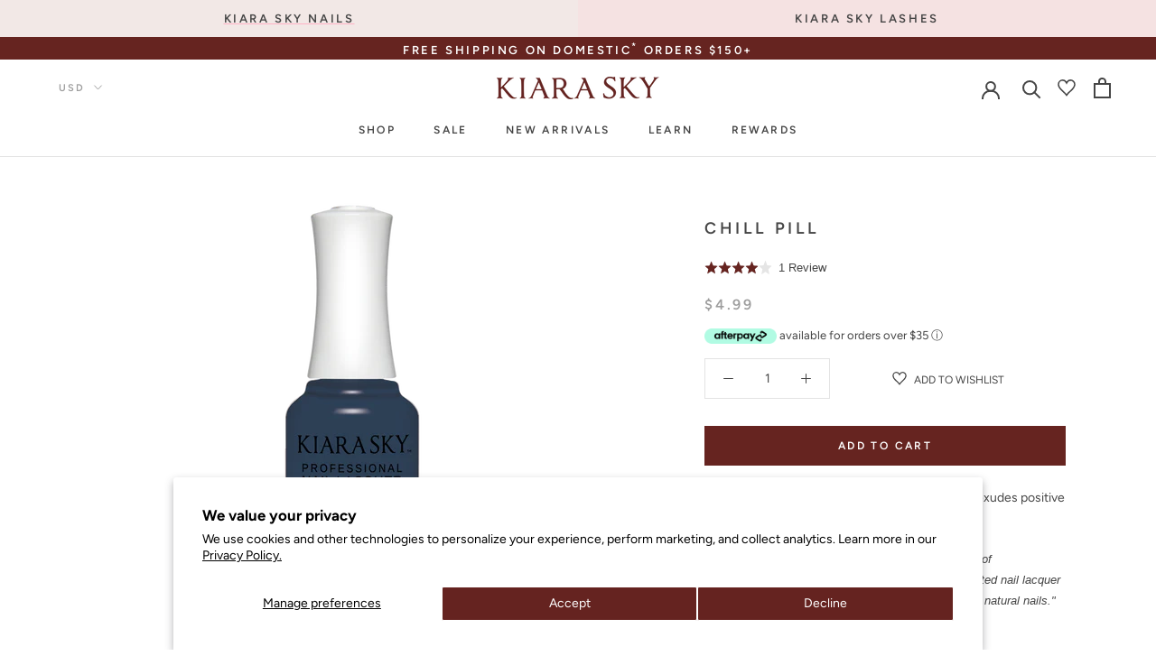

--- FILE ---
content_type: text/css
request_url: https://kiarasky.com/cdn/shop/t/276/assets/theme.scss.css?v=66831251544280747571769111821
body_size: 30263
content:
@font-face{font-family:Figtree;font-weight:600;font-style:normal;font-display:fallback;src:url(//kiarasky.com/cdn/fonts/figtree/figtree_n6.9d1ea52bb49a0a86cfd1b0383d00f83d3fcc14de.woff2) format("woff2"),url(//kiarasky.com/cdn/fonts/figtree/figtree_n6.f0fcdea525a0e47b2ae4ab645832a8e8a96d31d3.woff) format("woff")}@font-face{font-family:Figtree;font-weight:600;font-style:normal;font-display:fallback;src:url(//kiarasky.com/cdn/fonts/figtree/figtree_n6.9d1ea52bb49a0a86cfd1b0383d00f83d3fcc14de.woff2) format("woff2"),url(//kiarasky.com/cdn/fonts/figtree/figtree_n6.f0fcdea525a0e47b2ae4ab645832a8e8a96d31d3.woff) format("woff")}@font-face{font-family:Figtree;font-weight:400;font-style:normal;font-display:fallback;src:url(//kiarasky.com/cdn/fonts/figtree/figtree_n4.3c0838aba1701047e60be6a99a1b0a40ce9b8419.woff2) format("woff2"),url(//kiarasky.com/cdn/fonts/figtree/figtree_n4.c0575d1db21fc3821f17fd6617d3dee552312137.woff) format("woff")}@font-face{font-family:Figtree;font-weight:600;font-style:normal;font-display:fallback;src:url(//kiarasky.com/cdn/fonts/figtree/figtree_n6.9d1ea52bb49a0a86cfd1b0383d00f83d3fcc14de.woff2) format("woff2"),url(//kiarasky.com/cdn/fonts/figtree/figtree_n6.f0fcdea525a0e47b2ae4ab645832a8e8a96d31d3.woff) format("woff")}@font-face{font-family:Figtree;font-weight:700;font-style:normal;font-display:fallback;src:url(//kiarasky.com/cdn/fonts/figtree/figtree_n7.2fd9bfe01586148e644724096c9d75e8c7a90e55.woff2) format("woff2"),url(//kiarasky.com/cdn/fonts/figtree/figtree_n7.ea05de92d862f9594794ab281c4c3a67501ef5fc.woff) format("woff")}@font-face{font-family:Figtree;font-weight:400;font-style:italic;font-display:fallback;src:url(//kiarasky.com/cdn/fonts/figtree/figtree_i4.89f7a4275c064845c304a4cf8a4a586060656db2.woff2) format("woff2"),url(//kiarasky.com/cdn/fonts/figtree/figtree_i4.6f955aaaafc55a22ffc1f32ecf3756859a5ad3e2.woff) format("woff")}@font-face{font-family:Figtree;font-weight:700;font-style:italic;font-display:fallback;src:url(//kiarasky.com/cdn/fonts/figtree/figtree_i7.06add7096a6f2ab742e09ec7e498115904eda1fe.woff2) format("woff2"),url(//kiarasky.com/cdn/fonts/figtree/figtree_i7.ee584b5fcaccdbb5518c0228158941f8df81b101.woff) format("woff")}*,*:before,*:after{box-sizing:border-box!important;-webkit-font-smoothing:antialiased;-moz-osx-font-smoothing:grayscale}html{font-family:sans-serif;-webkit-text-size-adjust:100%;-moz-text-size-adjust:100%;-ms-text-size-adjust:100%;text-size-adjust:100%;-ms-overflow-style:-ms-autohiding-scrollbar}body{margin:0}[hidden]{display:none}::selection{background:#f4dedb}article,aside,details,figcaption,figure,footer,header,main,nav,section,summary{display:block}audio,canvas,progress,video{display:inline-block;vertical-align:baseline}main{margin:auto;max-width:2500px}audio:not([controls]){display:none;height:0}:active{outline:none}a{color:inherit;background-color:transparent;text-decoration:none}a:active,a:hover{outline:0}b,strong{font-weight:700}small{font-size:80%}p,h1,h2,h3,h4,h5,h6{margin-top:0;font-size:inherit;font-weight:inherit}p:last-child,h1:last-child,h2:last-child,h3:last-child,h4:last-child,h5:last-child,h6:last-child{margin-bottom:0}img{max-width:100%;height:auto;border-style:none;vertical-align:top}svg:not(:root){overflow:hidden}ul,ol{margin:0;padding:0;list-style-position:inside}pre{overflow:auto}code,kbd,pre,samp{font-family:monospace,monospace;font-size:16px}button,input,optgroup,select,textarea{color:inherit;font:inherit;margin:0}button,input[type=submit]{padding:0;overflow:visible;background:none;border:none;border-radius:0;-webkit-appearance:none}button,select{text-transform:none}button,html input[type=button],input[type=reset],input[type=submit]{-webkit-appearance:button;cursor:pointer}button[disabled],html input[disabled]{cursor:default}button::-moz-focus-inner,input::-moz-focus-inner{border:0;padding:0}input{line-height:normal;border-radius:0}input[type=checkbox],input[type=radio]{box-sizing:border-box;padding:0}input[type=number]::-webkit-inner-spin-button,input[type=number]::-webkit-outer-spin-button{height:auto}input[type=search]{-webkit-appearance:none;box-sizing:content-box}input[type=search]::-webkit-search-cancel-button,input[type=search]::-webkit-search-decoration{-webkit-appearance:none}input::-webkit-input-placeholder,textarea::-webkit-input-placeholder{color:inherit}input::-moz-placeholder,textarea::-moz-placeholder{color:inherit}input:-ms-input-placeholder,textarea:-ms-input-placeholder{color:inherit}input::-ms-input-placeholder,textarea::-ms-input-placeholder{color:inherit}input::placeholder,textarea::placeholder{color:inherit}fieldset{border:1px solid #c0c0c0;margin:0 2px;padding:6px 10px 12px}legend{border:0;padding:0}textarea{overflow:auto}optgroup{font-weight:700}table{border-collapse:collapse;border-spacing:0}td,th{padding:0}/*! Avalanche | MIT License | @colourgarden */.Grid{display:block;list-style:none;padding:0;margin:0 0 0 -24px;font-size:0}.Grid__Cell{box-sizing:border-box;display:inline-block;width:100%;padding:0 0 0 24px;margin:0;vertical-align:top;font-size:1rem}.Grid--center{text-align:center}.Grid--center>.Grid__Cell{text-align:left}.Grid__Cell--center{display:block;margin:0 auto}.Grid--right{text-align:right}.Grid--right>.Grid__Cell{text-align:left}.Grid--middle>.Grid__Cell{vertical-align:middle}.Grid--bottom>.Grid__Cell{vertical-align:bottom}.Grid--m{margin-left:-30px}.Grid--m>.Grid__Cell{padding-left:30px}.Grid--l{margin-left:-50px}.Grid--l>.Grid__Cell{padding-left:50px}.Grid--xl{margin-left:-50px}.Grid--xl>.Grid__Cell{padding-left:50px}@media screen and (min-width: 1240px){.Grid--m{margin-left:-60px}.Grid--m>.Grid__Cell{padding-left:60px}.Grid--l{margin-left:-80px}.Grid--l>.Grid__Cell{padding-left:80px}.Grid--xl{margin-left:-100px}.Grid--xl>.Grid__Cell{padding-left:100px}}.\31\/2,.\32\/4,.\36\/12{width:50%}.\31\/3,.\34\/12{width:33.33333%}.\32\/3,.\38\/12{width:66.66667%}.\31\/4,.\33\/12{width:25%}.\33\/4,.\39\/12{width:75%}.\31\/12{width:8.33333%}.\32\/12{width:16.66667%}.\35\/12{width:41.66667%}.\37\/12{width:58.33333%}.\31 0\/12{width:83.33333%}.\31 1\/12{width:91.66667%}@media screen and (max-width: 640px){.hidden-phone{display:none!important}.\31\/2--phone,.\32\/4--phone,.\36\/12--phone{width:50%}.\31\/3--phone,.\34\/12--phone{width:33.33333%}.\32\/3--phone,.\38\/12--phone{width:66.66667%}.\31\/4--phone,.\33\/12--phone{width:25%}.\33\/4--phone,.\39\/12--phone{width:75%}.\31\/12--phone{width:8.33333%}.\32\/12--phone{width:16.66667%}.\35\/12--phone{width:41.66667%}.\37\/12--phone{width:58.33333%}.\31 0\/12--phone{width:83.33333%}.\31 1\/12--phone{width:91.66667%}}@media screen and (min-width: 641px) and (max-width: 1007px){.hidden-tablet{display:none!important}.\31\/2--tablet,.\32\/4--tablet,.\36\/12--tablet{width:50%}.\31\/3--tablet,.\34\/12--tablet{width:33.33333%}.\32\/3--tablet,.\38\/12--tablet{width:66.66667%}.\31\/4--tablet,.\33\/12--tablet{width:25%}.\33\/4--tablet,.\39\/12--tablet{width:75%}.\31\/12--tablet{width:8.33333%}.\32\/12--tablet{width:16.66667%}.\35\/12--tablet{width:41.66667%}.\37\/12--tablet{width:58.33333%}.\31 0\/12--tablet{width:83.33333%}.\31 1\/12--tablet{width:91.66667%}}@media screen and (min-width: 641px){.hidden-tablet-and-up{display:none!important}.\31\/2--tablet-and-up,.\32\/4--tablet-and-up,.\36\/12--tablet-and-up{width:50%}.\31\/3--tablet-and-up,.\34\/12--tablet-and-up{width:33.33333%}.\32\/3--tablet-and-up,.\38\/12--tablet-and-up{width:66.66667%}.\31\/4--tablet-and-up,.\33\/12--tablet-and-up{width:25%}.\33\/4--tablet-and-up,.\39\/12--tablet-and-up{width:75%}.\31\/12--tablet-and-up{width:8.33333%}.\32\/12--tablet-and-up{width:16.66667%}.\35\/12--tablet-and-up{width:41.66667%}.\37\/12--tablet-and-up{width:58.33333%}.\31 0\/12--tablet-and-up{width:83.33333%}.\31 1\/12--tablet-and-up{width:91.66667%}}@media screen and (max-width: 1007px){.hidden-pocket{display:none!important}.\31\/2--pocket,.\32\/4--pocket,.\36\/12--pocket{width:50%}.\31\/3--pocket,.\34\/12--pocket{width:33.33333%}.\32\/3--pocket,.\38\/12--pocket{width:66.66667%}.\31\/4--pocket,.\33\/12--pocket{width:25%}.\33\/4--pocket,.\39\/12--pocket{width:75%}.\31\/12--pocket{width:8.33333%}.\32\/12--pocket{width:16.66667%}.\35\/12--pocket{width:41.66667%}.\37\/12--pocket{width:58.33333%}.\31 0\/12--pocket{width:83.33333%}.\31 1\/12--pocket{width:91.66667%}}@media screen and (min-width: 1008px) and (max-width: 1239px){.hidden-lap{display:none!important}.\31\/2--lap,.\32\/4--lap,.\36\/12--lap{width:50%}.\31\/3--lap,.\34\/12--lap{width:33.33333%}.\32\/3--lap,.\38\/12--lap{width:66.66667%}.\31\/4--lap,.\33\/12--lap{width:25%}.\33\/4--lap,.\39\/12--lap{width:75%}.\31\/12--lap{width:8.33333%}.\32\/12--lap{width:16.66667%}.\35\/12--lap{width:41.66667%}.\37\/12--lap{width:58.33333%}.\31 0\/12--lap{width:83.33333%}.\31 1\/12--lap{width:91.66667%}}@media screen and (min-width: 1008px){.hidden-lap-and-up{display:none!important}.\31\/2--lap-and-up,.\32\/4--lap-and-up,.\36\/12--lap-and-up{width:50%}.\31\/3--lap-and-up,.\34\/12--lap-and-up{width:33.33333%}.\32\/3--lap-and-up,.\38\/12--lap-and-up{width:66.66667%}.\31\/4--lap-and-up,.\33\/12--lap-and-up{width:25%}.\33\/4--lap-and-up,.\39\/12--lap-and-up{width:75%}.\31\/12--lap-and-up{width:8.33333%}.\32\/12--lap-and-up{width:16.66667%}.\35\/12--lap-and-up{width:41.66667%}.\37\/12--lap-and-up{width:58.33333%}.\31 0\/12--lap-and-up{width:83.33333%}.\31 1\/12--lap-and-up{width:91.66667%}}@media screen and (min-width: 1240px){.hidden-desk{display:none!important}.\31\/2--desk,.\32\/4--desk,.\36\/12--desk{width:50%}.\31\/3--desk,.\34\/12--desk{width:33.33333%}.\32\/3--desk,.\38\/12--desk{width:66.66667%}.\31\/4--desk,.\33\/12--desk{width:25%}.\33\/4--desk,.\39\/12--desk{width:75%}.\31\/12--desk{width:8.33333%}.\32\/12--desk{width:16.66667%}.\35\/12--desk{width:41.66667%}.\37\/12--desk{width:58.33333%}.\31 0\/12--desk{width:83.33333%}.\31 1\/12--desk{width:91.66667%}}@media screen and (min-width: 1500px){.hidden-widescreen{display:none!important}.\31\/2--widescreen,.\32\/4--widescreen,.\36\/12--widescreen{width:50%}.\31\/3--widescreen,.\34\/12--widescreen{width:33.33333%}.\32\/3--widescreen,.\38\/12--widescreen{width:66.66667%}.\31\/4--widescreen,.\33\/12--widescreen{width:25%}.\33\/4--widescreen,.\39\/12--widescreen{width:75%}.\31\/12--widescreen{width:8.33333%}.\32\/12--widescreen{width:16.66667%}.\35\/12--widescreen{width:41.66667%}.\37\/12--widescreen{width:58.33333%}.\31 0\/12--widescreen{width:83.33333%}.\31 1\/12--widescreen{width:91.66667%}}/*! PhotoSwipe main CSS by Dmitry Semenov | photoswipe.com | MIT license */.pswp{display:none;position:absolute;width:100%;height:100%;left:0;top:0;overflow:hidden;touch-action:none;z-index:1500;-webkit-text-size-adjust:100%;-webkit-backface-visibility:hidden;outline:none}.pswp img{max-width:none}.pswp--animate_opacity{opacity:.001;will-change:opacity;transition:opacity .5s cubic-bezier(.4,0,.22,1)}.pswp--open{display:block}.pswp--zoom-allowed .pswp__img{cursor:url(//kiarasky.com/cdn/shop/t/276/assets/cursor-zoom-in.svg?v=174614733836777429241769111159) 18 18,zoom-in;cursor:-webkit-image-set(url(//kiarasky.com/cdn/shop/t/276/assets/cursor-zoom-in.svg?v=174614733836777429241769111159) 1x,url(//kiarasky.com/cdn/shop/t/276/assets/cursor-zoom-in-2x.svg?v=165995047460875994171769111159) 2x) 18 18,zoom-in}.pswp--zoomed-in .pswp__img{cursor:-webkit-grab;cursor:grab}.pswp--dragging .pswp__img{cursor:-webkit-grabbing;cursor:grabbing}.pswp__bg{position:absolute;left:0;top:0;width:100%;height:100%;background:#fff;opacity:0;transform:translateZ(0);-webkit-backface-visibility:hidden;will-change:opacity}.pswp__scroll-wrap{position:absolute;left:0;top:0;width:100%;height:100%;overflow:hidden}.pswp__container,.pswp__zoom-wrap{touch-action:none;position:absolute;left:0;right:0;top:0;bottom:0}.pswp__container,.pswp__img{-webkit-user-select:none;-moz-user-select:none;-ms-user-select:none;user-select:none;-webkit-tap-highlight-color:transparent;-webkit-touch-callout:none}.pswp__container{transition:transform .7s cubic-bezier(.645,.045,.355,1)}.pswp__zoom-wrap{position:absolute;width:100%;transform-origin:left top;transition:transform .5s cubic-bezier(.4,0,.22,1)}.pswp__bg{will-change:opacity;transition:opacity .5s cubic-bezier(.4,0,.22,1)}.pswp--animated-in .pswp__bg,.pswp--animated-in .pswp__zoom-wrap{transition:none}.pswp__container,.pswp__zoom-wrap{-webkit-backface-visibility:hidden}.pswp__item{position:absolute;left:0;right:0;top:0;bottom:0;overflow:hidden}.pswp__img{position:absolute;width:auto;height:auto;top:0;left:0}.pswp__img--placeholder{-webkit-backface-visibility:hidden}.pswp__img--placeholder--blank{background:#fff}.pswp--ie .pswp__img{width:100%!important;height:auto!important;left:0;top:0}.pswp__ui{position:absolute;visibility:hidden;width:100%;bottom:50px;opacity:0;transform:translateY(35px);left:0;text-align:center;transition:all .15s ease-in-out}.pswp__button[disabled]{opacity:0;pointer-events:none}.pswp--animated-in .pswp__ui{visibility:visible;opacity:1;transform:translateY(0)}.pswp--animated-in .pswp__ui--hidden{visibility:hidden;opacity:0}.pswp__button--close{margin:0 18px}.pswp__button svg{pointer-events:none}.pswp__error-msg{position:absolute;top:40%;margin:0 15px;padding:8px 15px;background:#e6554d;color:#fff;text-align:center}.js .no-js,.no-js .hide-no-js{display:none!important}.no-scroll{overflow:hidden}body:not(.is-tabbing) button:focus,body:not(.is-tabbing) input:focus,body:not(.is-tabbing) select:focus,body:not(.is-tabbing) textarea:focus{outline:none}[data-scrollable]{overflow:auto}.Container{margin:0 auto;padding:0 24px}.Container--narrow{max-width:1420px}.Container--extraNarrow{max-width:800px}a:active,a:hover{text-decoration:none}.FlexboxIeFix{display:flex;flex-direction:row}@media screen and (min-width: 641px){.Container{padding:0 50px}}@media screen and (min-width: 1240px){.Container{padding:0 80px}}@media screen and (max-width: 640px){padding: 4%}html{font-size:14px}body{font-family:Figtree,sans-serif;font-weight:400;font-style:normal;color:#454545;background:#fff;line-height:1.65}.Link,.shopify-payment-button__more-options{transition:color .2s ease-in-out,opacity .2s ease-in-out}.supports-hover .Link--primary:hover,.Link--primary.is-active{color:#662420}.supports-hover .Link--secondary:hover,.Link--secondary.is-active{color:#9d9d9d}.Link--underline,.shopify-payment-button__more-options{position:relative;display:inline-block}.Link--underline:before,.shopify-payment-button__more-options:before{content:"";position:absolute;width:100%;height:1px;left:0;bottom:-1px;background:currentColor;transform:scale(1);transform-origin:left center;transition:transform .2s ease-in-out}@media (-moz-touch-enabled: 0),(hover: hover){.Link--underline:hover:before,.shopify-payment-button__more-options:hover:before{transform:scaleX(0)}}.Link--underlineShort:before{width:calc(100% - .2em)}.Link--underlineNative{text-decoration:underline;text-underline-position:under}.Heading{font-family:Figtree,sans-serif;font-weight:600;font-style:normal;color:#454545;transition:color .2s ease-in-out;letter-spacing:.2em;text-transform:uppercase}.Text--subdued{color:#9d9d9d}.Text--alignCenter{text-align:center!important}.Text--alignRight{text-align:right!important}.Icon-Wrapper--clickable{position:relative;background:transparent}.Icon-Wrapper--clickable:before{position:absolute;content:"";top:-8px;right:-12px;left:-12px;bottom:-8px;transform:translateZ(0)}.Icon{display:inline-block;height:1em;width:1em;fill:currentColor;vertical-align:middle;stroke-width:1px;background:none;pointer-events:none}.u-visually-hidden{position:absolute!important;overflow:hidden;clip:rect(0 0 0 0);height:1px;width:1px;margin:-1px;padding:0;border:0}.u-h1,.Rte h1{font-size:20px}.u-h2,.Rte h2{font-size:18px}.u-h3,.Rte h3{font-size:16px}.u-h4,.Rte h4{font-size:15px}.u-h5,.Rte h5{font-size:13px}.u-h6,.Rte h6{font-size:12px}.u-h7,.u-h8{font-size:11px}@media screen and (min-width: 641px){.u-h1,.Rte h1{font-size:20px}.u-h2,.Rte h2,.u-h3,.Rte h3{font-size:18px}.u-h4,.Rte h4{font-size:16px}.u-h5,.Rte h5{font-size:13px}.u-h6,.Rte h6{font-size:12px}.u-h7,.u-h8{font-size:11px}}.js .PageTransition{position:fixed;top:0;left:0;height:100%;width:100%;background:#fff;z-index:1000;opacity:1;visibility:visible;pointer-events:none;transition:all .25s ease}.Button,.shopify-payment-button__button--unbranded,#shopify-product-reviews .spr-summary-actions-newreview,#shopify-product-reviews .spr-button-primary:not(input),#shopify-product-reviews input.spr-button-primary,#shopify-product-reviews .spr-pagination-prev>a,#shopify-product-reviews .spr-pagination-next>a{position:relative;display:inline-block;padding:14px 28px;line-height:normal;border:1px solid transparent;border-radius:0;text-transform:uppercase;font-size:12px;text-align:center;letter-spacing:.2em;font-family:Figtree,sans-serif;font-weight:600;font-style:normal;background-color:transparent;transition:color .45s cubic-bezier(.785,.135,.15,.86),border .45s cubic-bezier(.785,.135,.15,.86);z-index:1;-webkit-tap-highlight-color:initial}.Button:before,.shopify-payment-button__button--unbranded:before,#shopify-product-reviews .spr-summary-actions-newreview:before,#shopify-product-reviews .spr-button-primary:not(input):before,#shopify-product-reviews input.spr-button-primary:before,#shopify-product-reviews .spr-pagination-prev>a:before,#shopify-product-reviews .spr-pagination-next>a:before{position:absolute;content:"";display:block;left:0;top:0;right:0;bottom:0;width:100%;height:100%;transform:scale(1);transform-origin:left center;z-index:-1}@media (-moz-touch-enabled: 0),(hover: hover){.Button:not([disabled]):before,.shopify-payment-button__button--unbranded:not([disabled]):before,#shopify-product-reviews .spr-summary-actions-newreview:not([disabled]):before,#shopify-product-reviews .spr-button-primary:not(input):not([disabled]):before,#shopify-product-reviews input.spr-button-primary:not([disabled]):before,#shopify-product-reviews .spr-pagination-prev>a:not([disabled]):before,#shopify-product-reviews .spr-pagination-next>a:not([disabled]):before{transition:transform .45s cubic-bezier(.785,.135,.15,.86)}.Button:not([disabled]):hover:before,.shopify-payment-button__button--unbranded:not([disabled]):hover:before,#shopify-product-reviews .spr-summary-actions-newreview:not([disabled]):hover:before,#shopify-product-reviews .spr-button-primary:not(input):not([disabled]):hover:before,#shopify-product-reviews input.spr-button-primary:not([disabled]):hover:before,#shopify-product-reviews .spr-pagination-prev>a:not([disabled]):hover:before,#shopify-product-reviews .spr-pagination-next>a:not([disabled]):hover:before{transform-origin:right center;transform:scaleX(0)}}.Button[disabled],[disabled].shopify-payment-button__button--unbranded,#shopify-product-reviews [disabled].spr-summary-actions-newreview,#shopify-product-reviews [disabled].spr-button-primary:not(input),#shopify-product-reviews input[disabled].spr-button-primary,#shopify-product-reviews .spr-pagination-prev>a[disabled],#shopify-product-reviews .spr-pagination-next>a[disabled]{cursor:not-allowed}.Button--primary,.shopify-payment-button__button--unbranded,#shopify-product-reviews .spr-summary-actions-newreview,#shopify-product-reviews .spr-button-primary:not(input){color:#fff;border-color:#662420}.Button--primary:before,.shopify-payment-button__button--unbranded:before,#shopify-product-reviews .spr-summary-actions-newreview:before,#shopify-product-reviews .spr-button-primary:not(input):before{background-color:#662420}@media (-moz-touch-enabled: 0),(hover: hover){.Button--primary:not([disabled]):hover,.shopify-payment-button__button--unbranded:not([disabled]):hover,#shopify-product-reviews .spr-summary-actions-newreview:not([disabled]):hover,#shopify-product-reviews .spr-button-primary:not([disabled]):hover:not(input){color:#662420;background-color:transparent}}.Button--secondary,#shopify-product-reviews .spr-pagination-prev>a,#shopify-product-reviews .spr-pagination-next>a{color:#9d9d9d;border:1px solid rgba(157,157,157,.2)}.Button--secondary:before,#shopify-product-reviews .spr-pagination-prev>a:before,#shopify-product-reviews .spr-pagination-next>a:before{background-color:#662420;transform-origin:right center;transform:scaleX(0)}@media (-moz-touch-enabled: 0),(hover: hover){.Button--secondary:not([disabled]):hover,#shopify-product-reviews .spr-pagination-prev>a:not([disabled]):hover,#shopify-product-reviews .spr-pagination-next>a:not([disabled]):hover{color:#fff;border-color:#662420}.Button--secondary:not([disabled]):hover:before,#shopify-product-reviews .spr-pagination-prev>a:not([disabled]):hover:before,#shopify-product-reviews .spr-pagination-next>a:not([disabled]):hover:before{transform-origin:left center;transform:scale(1)}}.Button--seasonal{color:#fff;border-color:#a92222!important}.Button--seasonal:before{background-color:#a92222!important}@media (-moz-touch-enabled: 0),(hover: hover){.Button--seasonal:not([disabled]):hover{color:#a92222;border-color:#662420}}.Button--full{width:100%}.Button--stretched{padding-left:40px;padding-right:40px}.Button--small{font-size:10px;padding:12px 24px}.Button__SeparatorDot{display:inline-block;margin:0 18px;content:"";height:3px;width:3px;border-radius:100%;background:currentColor}.ButtonWrapper{text-align:center}.Button__PrimaryState,.Button__SecondaryState{display:block;transition:transform .4s cubic-bezier(.75,0,.125,1),opacity .4s cubic-bezier(.75,0,.125,1)}.Button__SecondaryState{position:absolute;left:50%;top:50%;width:100%;text-align:center;opacity:0;transform:translate(-50%,100%)}.Button--secondaryState .Button__PrimaryState{opacity:0;transform:translateY(-100%)}.Button--secondaryState .Button__SecondaryState{opacity:1;transform:translate(-50%,-50%)}.ButtonGroup{display:flex;flex-wrap:wrap;justify-content:center;align-items:center;margin:-12px}.ButtonGroup__Item{margin:12px}.ButtonGroup__Item--expand{flex:1 1 0}.ButtonGroup--spacingSmall{margin:-8px}.ButtonGroup--spacingSmall .ButtonGroup__Item{margin:8px}.ButtonGroup--sameSize .ButtonGroup__Item{flex:0 1 auto;white-space:nowrap;max-width:245px}@supports (-o-object-fit: cover) or (object-fit: cover){.ButtonGroup--sameSize .ButtonGroup__Item{flex:1 1 0}}@media screen and (min-width: 641px){@supports (display: inline-grid){.ButtonGroup--sameSize{display:inline-grid;grid-template-columns:1fr 1fr}.ButtonGroup--sameSize .ButtonGroup__Item{max-width:none}}}.RoundButton,.flickity-prev-next-button{position:relative;width:45px;height:45px;border:none;border-radius:50%;background:#fff;color:#662420;cursor:pointer;text-align:center;z-index:1;box-shadow:0 2px 10px #36363626;vertical-align:middle;line-height:0;transform:scale(1.001);transition:background .15s ease-in-out,opacity .15s ease-in-out,transform .2s ease-in-out,color .2s ease-in-out;overflow:hidden}.RoundButton.is-active,.is-active.flickity-prev-next-button{background:#662420;color:#fff;outline:none}.RoundButton svg,.flickity-prev-next-button svg{height:15px;width:15px;fill:currentColor}.RoundButton--small{width:35px;height:35px}.RoundButton--small svg{height:14px;width:14px}.RoundButton--medium{width:50px;height:50px}.RoundButton--medium svg{height:18px;width:18px}.RoundButton--large{width:55px;height:55px}.RoundButton--large svg{height:15px;width:15px}.RoundButton--flat{box-shadow:0 1px 5px #36363626;color:#66242080}.RoundButton__PrimaryState,.RoundButton__SecondaryState{display:block;transition:transform .4s cubic-bezier(.75,0,.125,1),opacity .4s cubic-bezier(.75,0,.125,1)}.RoundButton__SecondaryState{position:absolute;left:50%;top:50%;width:100%;text-align:center;opacity:0;transform:translate(-50%,100%)}.RoundButton--secondaryState .RoundButton__PrimaryState{opacity:0;transform:translateY(-100%)}.RoundButton--secondaryState .RoundButton__SecondaryState{opacity:1;transform:translate(-50%,-50%)}@-webkit-keyframes buttonFromLeftToRight{0%{transform:translate(0)}25%{opacity:0;transform:translate(100%)}50%{opacity:0;transform:translate(-100%)}75%{opacity:1;transform:translate(0)}}@keyframes buttonFromLeftToRight{0%{transform:translate(0)}25%{opacity:0;transform:translate(100%)}50%{opacity:0;transform:translate(-100%)}75%{opacity:1;transform:translate(0)}}@-webkit-keyframes buttonFromRightToLeft{0%{transform:translate(0)}25%{opacity:0;transform:translate(-100%)}50%{opacity:0;transform:translate(100%)}75%{opacity:1;transform:translate(0)}}@keyframes buttonFromRightToLeft{0%{transform:translate(0)}25%{opacity:0;transform:translate(-100%)}50%{opacity:0;transform:translate(100%)}75%{opacity:1;transform:translate(0)}}@-webkit-keyframes buttonFromTopToBottom{0%{transform:translateY(0)}25%{opacity:0;transform:translateY(100%)}50%{opacity:0;transform:translateY(-100%)}75%{opacity:1;transform:translateY(0)}}@keyframes buttonFromTopToBottom{0%{transform:translateY(0)}25%{opacity:0;transform:translateY(100%)}50%{opacity:0;transform:translateY(-100%)}75%{opacity:1;transform:translateY(0)}}.flickity-enabled{position:relative}body:not(.is-tabbing) .flickity-enabled:focus{outline:none}.flickity-viewport{overflow:hidden;position:relative;height:auto}.flickity-slider{position:absolute;width:100%;height:100%}.flickity-enabled{-webkit-tap-highlight-color:transparent}.flickity-enabled.is-draggable{-webkit-user-select:none;-moz-user-select:none;-ms-user-select:none;user-select:none}.flickity-enabled.is-draggable .flickity-viewport{cursor:-webkit-grab;cursor:grab}.flickity-enabled.is-draggable .flickity-viewport.is-pointer-down{cursor:-webkit-grabbing;cursor:grabbing}.flickity-prev-next-button{position:absolute;background:#ffffff6b}.flickity-prev-next-button[disabled]{opacity:0}.flickity-prev-next-button svg{width:auto;height:18px;stroke-width:1.5px;stroke:currentColor;display:initial}.flickity-page-dots{width:100%;padding:0;margin:22px 0 0;list-style:none;text-align:center;line-height:1}.flickity-page-dots .dot{position:relative;display:inline-block;width:9px;height:9px;margin:0 6px;border-radius:50%;cursor:pointer;background:transparent;border:1px solid #e3e3e3;transition:color .2s ease-in-out,background .2s ease-in-out}.flickity-page-dots .dot:before{position:absolute;content:"";top:-6px;right:-6px;left:-6px;bottom:-6px}.flickity-page-dots .dot.is-selected{background:currentColor;border-color:currentColor}@media screen and (min-width: 641px){.flickity-page-dots .dot{width:10px;height:10px;margin:0 7px;border-width:2px}}.Carousel{position:relative}.Carousel--fixed,.Carousel--fixed .flickity-viewport,.Carousel--fixed .Carousel__Cell{height:100%}.Carousel:not(.flickity-enabled) .Carousel__Cell:not(.is-selected){display:none}.Carousel__Cell{display:block;width:100%}.js .Carousel--fadeIn .flickity-slider{transform:none!important}.js .Carousel--fadeIn .Carousel__Cell{left:0!important;opacity:0;visibility:hidden;transition:opacity .3s ease-in-out,visibility .3s ease-in-out}.js .Carousel--fadeIn .Carousel__Cell.is-selected{opacity:1;visibility:visible;transition-delay:0s}.Carousel--insideDots .flickity-page-dots{position:absolute;width:auto;margin:0;bottom:24px;left:20px}.Carousel--insideDots .flickity-page-dots .dot{border-color:currentColor}.Carousel--insideDots .flickity-page-dots .dot.is-selected{background:currentColor}.Carousel--insideDots .flickity-prev-next-button{bottom:-25px;z-index:1}.Carousel--insideDots .flickity-prev-next-button.next{right:25px}.Carousel--insideDots .flickity-prev-next-button.previous{right:75px;margin-right:15px}@media screen and (min-width: 1008px){.Carousel--insideDots .flickity-page-dots{bottom:28px;right:24px;left:auto}}.Collapsible{border-top:1px solid #e3e3e3;border-bottom:1px solid #e3e3e3;overflow:hidden}.Collapsible+.Collapsible{border-top:none}.Collapsible--padded{padding-left:24px;padding-right:24px}.Collapsible__Button{display:block;position:relative;width:100%;padding:20px 0;text-align:left;cursor:pointer}.Collapsible__Plus{position:absolute;right:0;top:calc(50% - 5.5px);width:11px;height:11px}.Collapsible__Plus:before,.Collapsible__Plus:after{position:absolute;content:"";top:50%;left:50%;transform:translate(-50%,-50%) rotate(-90deg);background-color:currentColor;transition:transform .4s ease-in-out,opacity .4s ease-in-out}.Collapsible__Plus:before{width:11px;height:1px;opacity:1}.Collapsible__Plus:after{width:1px;height:11px}.Collapsible__Button[aria-expanded=true] .Collapsible__Plus:before,.Collapsible__Button[aria-expanded=true] .Collapsible__Plus:after{transform:translate(-50%,-50%) rotate(90deg)}.Collapsible__Button[aria-expanded=true] .Collapsible__Plus:before{opacity:0}.Collapsible .Collapsible{margin-left:16px;border:none}.Collapsible .Collapsible .Collapsible__Button{padding:13px 0}.Collapsible__Inner{display:block;height:0;visibility:hidden;transition:height .35s ease-in-out,visibility 0s ease-in-out .35s;overflow:hidden}.Collapsible__Button[aria-expanded=true]+.Collapsible__Inner{visibility:visible;transition:height .35s ease-in-out}.Collapsible__Content{padding-bottom:18px}.Collapsible .Linklist{margin-bottom:4px}.Collapsible .Linklist--bordered{margin-top:16px;margin-bottom:4px}@media screen and (min-width: 641px){.Collapsible--autoExpand{border:none;overflow:visible}.Collapsible--autoExpand .Collapsible__Button{cursor:default;padding-top:0;padding-bottom:0;margin-bottom:16px}.Collapsible--autoExpand .Collapsible__Plus{display:none}.Collapsible--autoExpand .Collapsible__Inner{height:auto;visibility:visible;overflow:visible}.Collapsible--autoExpand .Collapsible__Content{padding-bottom:0}.Collapsible--autoExpand .Linklist{margin-bottom:0}.Collapsible--autoExpand{margin-bottom:32px}}@media screen and (min-width: 1008px){.Collapsible--padded{padding-left:30px;padding-right:30px}.Collapsible--large .Collapsible__Button{padding:34px 0}.Collapsible--large .Collapsible__Content{padding-bottom:45px}}.Drawer{position:fixed;top:0;left:0;visibility:hidden;width:calc(100vw - 65px);height:100vh;max-height:none;z-index:20000000000;transition:transform .5s cubic-bezier(.645,.045,.355,1),visibility .5s cubic-bezier(.645,.045,.355,1);background:#fff;box-shadow:none;touch-action:manipulation}.Drawer:focus{outline:none}.Drawer:before{position:absolute;content:"";width:100%;height:100%;box-shadow:2px 0 10px #36363633,-2px 0 10px #36363633;opacity:0;transition:opacity .5s cubic-bezier(.645,.045,.355,1)}.Drawer--secondary{background:#fff}.Drawer--fromLeft{transform:translate(calc(-100vw + 65px))}.Drawer--fromRight{right:0;left:auto;transform:translate(calc(100vw - 65px))}.Cart--initial,.Drawer--overlay{visibility:hidden}.Drawer--overlay{display:flex;justify-content:center;align-items:center;position:fixed;opacity:0;height:100%;width:100%;z-index:30;transform:translate(0);background:#000;color:#fff;transition:opacity .3s ease-in-out,visibility .3s ease-in-out}.Drawer--overlay.is-visible{opacity:.4;visibility:visible}.Drawer[aria-hidden=false]{visibility:visible;transform:translate(0)}.Drawer[aria-hidden=false]:before{opacity:1}.Drawer__Container{width:100%}.Drawer--fromLeft .Drawer__Container{padding-left:18px;padding-right:24px}.Drawer--fromRight .Drawer__Container{padding-left:24px;padding-right:18px}.Drawer__Header{display:flex;align-items:center;position:relative;height:50px;max-height:60px;background:inherit;text-align:center;z-index:1}@supports (--css: variables){.Drawer__Header{height:var(--header-height)}}.Drawer__Header--center{justify-content:center}.Drawer__Close{position:absolute;margin-left:0;left:18px;top:calc(50% - 7px);line-height:0}.Drawer__Close svg{width:15px;height:15px;stroke-width:1.25px}.Drawer--fromRight .Drawer__Close{right:18px;left:auto}.Drawer__Header--bordered{box-shadow:0 -1px #e3e3e3 inset}.Drawer--secondary .Drawer__Header--bordered{box-shadow:0 -1px #e3e3e399 inset}.Drawer--secondary .Collapsible{border-bottom-color:#e3e3e399}.Drawer__Content{position:relative;display:flex;flex-direction:column;overflow:hidden;height:calc(100% - 60px);max-height:calc(100% - 50px)}@supports (--css: variables){.Drawer__Content{height:calc(100% - var(--header-height));max-height:calc(100% - var(--header-height))}}@supports (width: max(100%)){.Drawer__Content{height:max(100% - var(--header-height),100% - 60px);max-height:max(100% - var(--header-height),100% - 60px)}}.Drawer__Main{flex:1 1 auto}.Drawer__Footer{flex:none;box-shadow:0 -2px #662420}.Drawer--secondary .Drawer__Footer{box-shadow:0 -1px #e3e3e399}.Drawer__Footer--padded{padding:24px}@media screen and (min-width: 641px){.Drawer{width:400px;transform:translate(-100%)}.Drawer--small{width:340px}.Drawer--fromRight{transform:translate(100%)}.Drawer__Header{max-height:80px;min-height:60px}.Drawer--fromLeft .Drawer__Container,.Drawer--fromRight .Drawer__Container{padding-left:30px;padding-right:30px}.Drawer__Close{left:30px}.Drawer--fromRight .Drawer__Close{right:30px;left:auto}.Drawer__Close svg{stroke-width:1.5px}.Drawer__Footer--padded{padding:24px 30px}}[data-drawer-animated-left],[data-drawer-animated-right]{opacity:0;transition:opacity .5s ease .25s,transform .5s ease .25s}.Drawer[aria-hidden=false] [data-drawer-animated-left],.Drawer[aria-hidden=false] [data-drawer-animated-right]{opacity:1;transform:translate(0)}[data-drawer-animated-left]{transform:translate(-65px)}[data-drawer-animated-right]{transform:translate(65px)}[data-drawer-animated-bottom]{opacity:0;transform:translateY(45px);transition:opacity .35s cubic-bezier(.25,.46,.45,.94),transform .35s cubic-bezier(.25,.46,.45,.94)}.Drawer[aria-hidden=false] [data-drawer-animated-bottom]{opacity:1;transform:translateY(0);transition:opacity .25s cubic-bezier(.25,.46,.45,.94) .45s,transform .25s cubic-bezier(.25,.46,.45,.94) .45s}.Form{width:100%}.Form__Item{position:relative;margin-bottom:15px}.Form__Input,#shopify-product-reviews .spr-form-input-text,#shopify-product-reviews .spr-form-input-email,#shopify-product-reviews .spr-form-input-textarea,.Form__Textarea{-webkit-appearance:none;display:block;padding:12px 14px;border-radius:0;border:1px solid #e3e3e3;width:100%;line-height:normal;resize:none;transition:border-color .1s ease-in-out;background:transparent}.Form__Input:focus,#shopify-product-reviews .spr-form-input-text:focus,#shopify-product-reviews .spr-form-input-email:focus,#shopify-product-reviews .spr-form-input-textarea:focus,.Form__Textarea:focus{border-color:#858585;outline:none}.Form__Input::-webkit-input-placeholder,#shopify-product-reviews .spr-form-input-text::-webkit-input-placeholder,#shopify-product-reviews .spr-form-input-email::-webkit-input-placeholder,#shopify-product-reviews .spr-form-input-textarea::-webkit-input-placeholder,.Form__Textarea::-webkit-input-placeholder{color:#9d9d9d}.Form__Input::-moz-placeholder,#shopify-product-reviews .spr-form-input-text::-moz-placeholder,#shopify-product-reviews .spr-form-input-email::-moz-placeholder,#shopify-product-reviews .spr-form-input-textarea::-moz-placeholder,.Form__Textarea::-moz-placeholder{color:#9d9d9d}.Form__Input:-ms-input-placeholder,#shopify-product-reviews .spr-form-input-text:-ms-input-placeholder,#shopify-product-reviews .spr-form-input-email:-ms-input-placeholder,#shopify-product-reviews .spr-form-input-textarea:-ms-input-placeholder,.Form__Textarea:-ms-input-placeholder{color:#9d9d9d}.Form__Input::-ms-input-placeholder,#shopify-product-reviews .spr-form-input-text::-ms-input-placeholder,#shopify-product-reviews .spr-form-input-email::-ms-input-placeholder,#shopify-product-reviews .spr-form-input-textarea::-ms-input-placeholder,.Form__Textarea::-ms-input-placeholder{color:#9d9d9d}.Form__Input::placeholder,#shopify-product-reviews .spr-form-input-text::placeholder,#shopify-product-reviews .spr-form-input-email::placeholder,#shopify-product-reviews .spr-form-input-textarea::placeholder,.Form__Textarea::placeholder{color:#9d9d9d}.Form__FloatingLabel{position:absolute;bottom:calc(100% - 8px);left:10px;padding:0 5px;line-height:normal;color:#9d9d9d;font-size:12px;opacity:0;background:#fff0;pointer-events:none;transform:translateY(3px);transition:all .3s ease-in-out}.Form__Input:not(:placeholder-shown)~.Form__FloatingLabel,#shopify-product-reviews .spr-form-input-text:not(:placeholder-shown)~.Form__FloatingLabel,#shopify-product-reviews .spr-form-input-email:not(:placeholder-shown)~.Form__FloatingLabel,#shopify-product-reviews .spr-form-input-textarea:not(:placeholder-shown)~.Form__FloatingLabel,.Form__Textarea:not(:placeholder-shown)~.Form__FloatingLabel{opacity:1;background:#fff;transform:translateY(0)}.Form__Checkbox{position:absolute;opacity:0}.Form__Checkbox~label:before{display:inline-block;content:"";width:1em;height:1em;margin-right:10px;border:1px solid #e3e3e3;vertical-align:-2px}.Form__Checkbox~svg{position:absolute;top:5px;left:1px;width:12px;height:12px;transform:scale(0);transition:transform .2s ease-in-out;will-change:transform}.Form__Checkbox:checked~label:before{border-color:#454545}.Form__Checkbox:checked~svg{transform:scale(1)}.Form__Alert,#shopify-product-reviews .spr-form-message{margin-bottom:20px}.Form__Submit{display:block;margin-top:20px}.Form__Label,#shopify-product-reviews .spr-form-label{display:block;padding-bottom:8px;font-size:11px;text-transform:uppercase;font-family:Figtree,sans-serif;font-weight:600;font-style:normal;letter-spacing:.2em;line-height:normal}.Form--small .Form__Input,.Form--small #shopify-product-reviews .spr-form-input-text,#shopify-product-reviews .Form--small .spr-form-input-text,.Form--small #shopify-product-reviews .spr-form-input-email,#shopify-product-reviews .Form--small .spr-form-input-email,.Form--small #shopify-product-reviews .spr-form-input-textarea,#shopify-product-reviews .Form--small .spr-form-input-textarea,.Form--small .Form__Textarea{font-size:13px;padding-top:10px;padding-bottom:10px}.Form--spacingTight .Form__Item{margin-bottom:15px}.Form--spacingTight .Form__Alert,.Form--spacingTight #shopify-product-reviews .spr-form-message,#shopify-product-reviews .Form--spacingTight .spr-form-message{margin-bottom:20px}@media screen and (min-width: 641px){.Form__Item,.Form__Alert,#shopify-product-reviews .spr-form-message{margin-bottom:30px}.Form__Group{display:flex}.Form__Group>.Form__Item{flex:1}.Form__Group>:nth-child(2){margin-left:30px}.Form--spacingTight .Form__Group>:nth-child(2){margin-left:15px}}.Form__Header{margin-bottom:24px;text-align:center}.Form__Hint{margin:24px 0 0}.Form__Hint:not(:last-child){margin-bottom:32px}.Form__Hint--center{text-align:center}.Form__ItemHelp{position:absolute;right:12px;top:50%;font-size:12px;color:#9d9d9d;transform:translateY(-50%)}select::-ms-expand{display:none}.Select{position:relative;color:currentColor;line-height:1;vertical-align:middle}.Select svg{position:absolute;line-height:normal;pointer-events:none;vertical-align:baseline;fill:currentColor}.Select select{-webkit-appearance:none;-moz-appearance:none;display:inline-block;color:inherit;cursor:pointer;border-radius:0;line-height:normal}.Select select:focus::-ms-value{background:#fff;color:#454545}.Select option{background:#fff;color:#000}.Select--primary:after{content:"";position:absolute;right:1px;top:1px;height:calc(100% - 2px);width:55px;background:linear-gradient(to right,#fff0,#ffffffb3 20%,#fff 40%);pointer-events:none}.Select--primary select{width:100%;height:45px;padding-left:14px;padding-right:28px;border:1px solid #e3e3e3;background:#fff}.Select--primary select:active,.Select--primary select:focus{border-color:#454545;outline:none}.Select--primary svg{top:calc(50% - 5px);right:15px;width:10px;height:10px;z-index:1}.Select--transparent select{padding-right:15px;background:transparent;border:none;font-family:Figtree,sans-serif;font-weight:600;font-style:normal;font-size:inherit;text-transform:uppercase;letter-spacing:.2em}.Select--transparent svg{top:calc(50% - 3px);right:0;height:6px}.HorizontalList{list-style:none;margin:-6px -8px}.HorizontalList__Item{display:inline-block;margin:6px 8px}.HorizontalList__Item>.Link,.HorizontalList__Item>.shopify-payment-button__more-options{display:inline-block}.HorizontalList--spacingTight{margin-left:-8px;margin-right:-8px}.HorizontalList--spacingTight .HorizontalList__Item{margin-right:8px;margin-left:8px}.HorizontalList--spacingLoose{margin-left:-14px;margin-right:-14px}.HorizontalList--spacingLoose .HorizontalList__Item{margin-right:14px;margin-left:14px}.HorizontalList--spacingExtraLoose{margin-left:-17px;margin-right:-17px}.HorizontalList--spacingExtraLoose .HorizontalList__Item{margin-right:17px;margin-left:17px}.HorizontalList--spacingFill{display:flex;justify-content:space-around;justify-content:space-evenly}.HorizontalList--spacingFill .HorizontalList__Item{margin-left:0;margin-right:0}@media screen and (min-width: 1240px){.HorizontalList--spacingExtraLoose{margin-left:-21px;margin-right:-21px}.HorizontalList--spacingExtraLoose .HorizontalList__Item{margin-right:21px;margin-left:21px}}.Image--contrast{position:relative}.Image--contrast:after{position:absolute;content:"";width:100%;height:100%;left:0;top:0;background-image:linear-gradient(to top,#040404a6,#36363633)}.Image--contrast>*{z-index:1}@-webkit-keyframes lazyLoader{0%,to{transform:translate(-50%)}50%{transform:translate(100%)}}@keyframes lazyLoader{0%,to{transform:translate(-50%)}50%{transform:translate(100%)}}.Image--fadeIn{opacity:0;transition:opacity .3s ease}.Image--lazyLoaded.Image--fadeIn{opacity:1}.Image--zoomOut{transform:scale(1.1);opacity:0;transition:transform .8s cubic-bezier(.215,.61,.355,1),opacity .8s cubic-bezier(.215,.61,.355,1)}.Image--lazyLoaded.Image--zoomOut{opacity:1;transform:none}.Image--slideRight,.Image--slideLeft{transform:translate(25px);opacity:0;transition:transform .8s cubic-bezier(.215,.61,.355,1),opacity .8s cubic-bezier(.215,.61,.355,1)}.Image--slideLeft{transform:translate(-25px)}.Image--lazyLoaded.Image--slideRight,.Image--lazyLoaded.Image--slideLeft{opacity:1;transform:translate(0)}.Image__Loader{position:absolute;display:block;height:2px;width:50px;left:0;bottom:0;right:0;top:0;opacity:0;visibility:hidden;margin:auto;pointer-events:none;background-color:#e3e3e3;z-index:-1;transition:all .2s ease-in-out;overflow:hidden}.Image__Loader:after{position:absolute;content:"";bottom:0;right:0;top:0;height:100%;width:200%;background-color:#454545}.Image--lazyLoading+.Image__Loader{opacity:1;visibility:visible;z-index:1}.Image--lazyLoading+.Image__Loader:after{-webkit-animation:lazyLoader 3s infinite;animation:lazyLoader 3s infinite;-webkit-animation-timing-function:cubic-bezier(.43,.43,.25,.99);animation-timing-function:cubic-bezier(.43,.43,.25,.99)}.AspectRatio{position:relative;margin-left:auto;margin-right:auto}.AspectRatio:before{content:"";display:block}.AspectRatio>img{max-height:100%;max-width:100%}.AspectRatio--withFallback>img{position:absolute;top:0;left:0;height:100%;width:100%}.no-js .AspectRatio>img{display:none!important}@supports (--css: variables){.AspectRatio--withFallback{padding-bottom:0!important}.AspectRatio:before{padding-bottom:calc(100% / (var(--aspect-ratio)))}.AspectRatio>img,.no-js .AspectRatio>noscript img{position:absolute;top:0;left:0;height:100%;width:100%}}.AspectRatio--square:before{padding-bottom:100%}.AspectRatio--short:before{padding-bottom:75%}.AspectRatio--tall:before{padding-bottom:150%}.AspectRatio--square>img,.AspectRatio--short>img,.AspectRatio--tall>img{position:absolute;width:auto;height:auto;left:50%;top:50%;transform:translate(-50%,-50%);-webkit-backface-visibility:hidden;backface-visibility:hidden}@supports (-o-object-fit: contain) or (object-fit: contain){.AspectRatio--square>img,.AspectRatio--short>img,.AspectRatio--tall>img{width:100%;height:100%;-o-object-fit:contain;object-fit:contain}}.Image--lazyLoad[data-sizes=auto]{width:100%}.Linklist{list-style:none;padding:0}.Linklist__Item{position:relative;display:block;margin-bottom:12px;width:100%;line-height:1.5;text-align:left;transition:all .2s ease-in-out}.Linklist__Item:last-child{margin-bottom:0!important}.Linklist__Item:before{position:absolute;content:"";display:inline-block;width:6px;height:6px;top:calc(50% - 3px);left:0;border-radius:100%;background:#454545;opacity:0;transition:opacity .1s ease-in-out}.Linklist__Item>.Link,.Linklist__Item>.shopify-payment-button__more-options{display:block;width:100%;text-align:inherit}.Linklist--spacingLoose .Linklist__Item{margin-bottom:18px}.Linklist__Item.is-selected{padding-left:18px}.Linklist__Item.is-selected:before{opacity:1;transition-delay:.1s}.Linklist--bordered{margin-left:8px;padding:0 20px 0 25px;border-left:1px solid #e3e3e3}.Linklist--bordered li:first-child .Linklist__Item{margin-top:2px}.Linklist--bordered li:last-child .Linklist__Item{margin-bottom:2px}.FeaturedMap{max-width:1150px;margin:0 auto}.FeaturedMap__MapContainer{position:relative;height:240px;background-size:cover;background-position:center}.FeaturedMap__GMap{position:absolute;top:0;left:0;width:100%;height:100%}.FeaturedMap__Info{position:relative;margin:0 auto;background:#fff;text-align:left;z-index:1;padding:0 0 40px}.FeaturedMap__Store{display:block;margin-bottom:1.2em;font-family:Figtree,sans-serif;font-weight:600;font-style:normal}.FeaturedMap__Address{margin-bottom:1.2em}.FeaturedMap__Location{margin-top:2.7em}@media screen and (min-width: 641px){.FeaturedMap{display:flex;flex-direction:row-reverse;align-items:stretch;padding-top:0;height:550px}.FeaturedMap__MapContainer{flex:1 0 auto;height:100%}.FeaturedMap__Info{flex:none;min-width:370px;width:370px;padding:50px 60px}}.Anchor{display:block;position:relative;top:-75px;visibility:hidden}@supports (--css: variables){.Anchor{top:calc(-1 * (var(--header-height)))}}.LoadingBar{position:fixed;top:0;left:0;height:2px;width:0;opacity:0;background:#454545;transition:width .25s ease-in-out;z-index:50;pointer-events:none}.LoadingBar.is-visible{opacity:1}@media screen and (min-width: 641px){.LoadingBar{height:3px}}.PlaceholderSvg{display:block;width:100%;height:100%;max-width:100%;max-height:100%}.PlaceholderSvg--dark{background:#696969;fill:#a1a1a1}.PlaceholderBackground{position:absolute;height:100%;width:100%;top:0;left:0;z-index:-1;overflow:hidden;opacity:.7}.PlaceholderBackground__Svg{height:100%!important;width:auto!important;min-width:100%}.QuantitySelector{display:inline-flex;align-items:center;border:1px solid #e3e3e3;white-space:nowrap}.QuantitySelector svg{width:10px;height:10px;stroke-width:1.5px;vertical-align:-1px}.QuantitySelector__Button{display:inline-block;padding:5px 9px;cursor:pointer;-webkit-user-select:none;-moz-user-select:none;-ms-user-select:none;user-select:none}.QuantitySelector__CurrentQuantity{display:inline-block;width:20px;padding:0;font-size:10px;text-align:center;letter-spacing:normal;background:transparent;border:none}.QuantitySelector--large .QuantitySelector__CurrentQuantity{width:35px;font-size:14px}.QuantitySelector--large .QuantitySelector__Button{padding:10px 20px}.QuantitySelector--large svg{width:11px;height:11px}@media screen and (min-width: 641px){.QuantitySelector__Button{padding:7px 14px 8px}.QuantitySelector__CurrentQuantity{font-size:12px}}.Price{display:inline-block}.Price--highlight{color:#662420}.Price--compareAt{position:relative;margin-left:10px}.Price--compareAt:before{position:absolute;content:"";top:50%;left:-.4em;width:calc(100% + .8em);height:1px;background:currentColor}.ColorSwatch{position:relative;display:inline-block;height:30px;width:30px;vertical-align:top;cursor:pointer;background-size:cover}.ColorSwatch:after{content:"";position:absolute;width:calc(100% + 6px);height:calc(100% + 6px);top:-3px;left:-3px}.ColorSwatch:hover:after{border:1px solid #e3e3e3}.ColorSwatch--small{width:16px;height:16px}.ColorSwatch--large{width:36px;height:36px}.ColorSwatch--white{outline:1px solid #e3e3e3;outline-offset:-1px}.ColorSwatch.is-active:after,.ColorSwatch__Radio:checked+.ColorSwatch:after{border:1px solid currentColor!important}.ColorSwatch__Radio{display:none}.Collapsible .ColorSwatchList{padding-top:4px;padding-bottom:10px}.Collapsible--autoExpand .ColorSwatchList{padding-top:8px;padding-bottom:12px}.SizeSwatch{display:inline-block;text-align:center;min-width:36px;padding:6px 10px;border:1px solid #e3e3e3;color:#9d9d9d;cursor:pointer}.SizeSwatch__Radio{display:none}.SizeSwatch.is-active:after,.SizeSwatch__Radio:checked+.SizeSwatch{border-color:#454545;color:#454545}.Alert,#shopify-product-reviews .spr-form-message{display:block;padding:10px 20px;white-space:normal;font-size:1rem;word-break:break-all;word-break:break-word;text-shadow:none}.Alert--large{padding:18px 20px}.Alert--error,#shopify-product-reviews .spr-form-message-error{background:#e4c4c4;color:#cb2b2b}.Alert--success,#shopify-product-reviews .spr-form-message-success{background:#d2e4c4;color:#307a07}.Alert__ErrorList{list-style:none}@media screen and (min-width: 641px){.Alert--large{padding:18px 30px}}.Segment+.Segment{margin-top:50px}.Segment__Title{margin-bottom:24px;padding-bottom:10px;border-bottom:1px solid #e3e3e3;color:#9d9d9d}.Segment__Title--flexed{display:flex;justify-content:space-between;align-items:center}.Segment__ActionList{margin-top:16px}.Segment__ActionItem{line-height:1.4}.Segment__ActionItem+.Segment__ActionItem{margin-left:20px}.Segment__ButtonWrapper{margin-top:32px}@media screen and (min-width: 641px){.Segment__Title{margin-bottom:34px}.Segment__ActionList{margin-top:24px}}@media screen and (min-width: 1240px){.Segment+.Segment{margin-top:65px}}.EmptyState{margin:140px 0;text-align:center}.EmptyState__Action{display:inline-block;margin-top:20px}@media screen and (min-width: 641px){.EmptyState{margin:200px 0}}@media screen and (min-width: 1240px){.EmptyState{margin:250px 0}}@-webkit-keyframes bouncingSpinnerAnimation{0%,80%,to{transform:scale(0)}40%{transform:scale(1)}}@keyframes bouncingSpinnerAnimation{0%,80%,to{transform:scale(0)}40%{transform:scale(1)}}.BouncingSpinner{display:block;text-align:center}.BouncingSpinner>span{display:inline-block;width:10px;height:10px;background-color:currentColor;border-radius:100%;-webkit-animation:bouncingSpinnerAnimation 1.4s infinite ease-in-out both;animation:bouncingSpinnerAnimation 1.4s infinite ease-in-out both}.BouncingSpinner>span:first-child{-webkit-animation-delay:-.32s;animation-delay:-.32s}.BouncingSpinner>span:nth-child(2){-webkit-animation-delay:-.16s;animation-delay:-.16s}.Video__PlayButton{display:inline-block;transition:transform .2s ease-in-out;height:80px;width:80px;cursor:pointer;-webkit-filter:drop-shadow(0 2px 2px rgba(0,0,0,.2));filter:drop-shadow(0 2px 2px rgba(0,0,0,.2))}@media (-moz-touch-enabled: 0),(hover: hover){.Video__PlayButton:hover{transform:scale(1.1)}}.Video__PlayButton svg{width:80px;height:80px;pointer-events:none}.VideoWrapper{position:relative;padding-bottom:56.25%;height:0;overflow:hidden;max-width:100%}.VideoWrapper iframe,.VideoWrapper object,.VideoWrapper embed{position:absolute;top:0;left:0;width:100%;height:100%}.AnnouncementBar{position:relative;text-align:center;font-size:10px;z-index:1}.AnnouncementBar__Wrapper{padding:12px 15px}.AnnouncementBar__Content{align-items:center;color:inherit;display:flex;height:100%;justify-content:center;margin:0;text-align:center;line-height:1.2em;padding:3px}.AnnouncementBar__Banner{display:flex}.AnnouncementBar__Banner p{margin:0;padding:5px}@media screen and (max-width: 1023px){.AnnouncementBar__Banner{flex-direction:column}}@media screen and (min-width: 641px){.AnnouncementBar{font-size:11px}}.ShareButtons{display:table;table-layout:fixed;border-collapse:collapse;width:100%}.ShareButtons__Item{display:table-cell;width:60px;height:45px;min-height:45px;color:#9d9d9d;text-align:center;vertical-align:middle;background:#fff;border:1px solid #e3e3e3;outline:1px solid transparent;outline-offset:-1px;transition:all .2s ease-in-out}.ShareButtons__Item svg{height:18px;width:18px;vertical-align:text-bottom}.ShareButtons__Item--facebook:hover,.no-supports-hover .ShareButtons__Item--facebook{background:#4469af;color:#fff;border-color:#4469af;outline:1.5px solid #4469af}.ShareButtons__Item--pinterest:hover,.no-supports-hover .ShareButtons__Item--pinterest{background:#c8232c;color:#fff;border-color:#c8232c;outline:1.5px solid #c8232c}.ShareButtons__Item--twitter:hover,.no-supports-hover .ShareButtons__Item--twitter{background:#00aced;color:#fff;border-color:#00aced;outline:1.5px solid #00aced}@media screen and (min-width: 641px){.ShareButtons{width:auto}}.FeaturedQuote{display:flex;flex-direction:column;justify-content:center;padding:120px 40px;background:#f2e8e6;color:#373737;font-size:18px}.FeaturedQuote__Author{margin-top:14px;font-size:14px;opacity:.5}@media screen and (min-width: 1008px){.FeaturedQuote{padding-top:40px;padding-bottom:40px}}.shopify-challenge__container{margin-top:80px;margin-bottom:80px;text-align:center}.shopify-challenge__container .shopify-challenge__button{position:relative;display:inline-block;padding:14px 28px;line-height:normal;border:1px solid transparent;border-radius:0;text-transform:uppercase;font-size:12px;text-align:center;letter-spacing:.2em;font-family:Figtree,sans-serif;font-weight:600;font-style:normal;background:#662420;color:#fff}.ImageHero--newsletter .SectionHeader.SectionHeader{margin-bottom:30px}.Newsletter .Form__Input::-webkit-input-placeholder,.Newsletter #shopify-product-reviews .spr-form-input-text::-webkit-input-placeholder,#shopify-product-reviews .Newsletter .spr-form-input-text::-webkit-input-placeholder,.Newsletter #shopify-product-reviews .spr-form-input-email::-webkit-input-placeholder,#shopify-product-reviews .Newsletter .spr-form-input-email::-webkit-input-placeholder,.Newsletter #shopify-product-reviews .spr-form-input-textarea::-webkit-input-placeholder,#shopify-product-reviews .Newsletter .spr-form-input-textarea::-webkit-input-placeholder{color:inherit}.Newsletter .Form__Input::-moz-placeholder,.Newsletter #shopify-product-reviews .spr-form-input-text::-moz-placeholder,#shopify-product-reviews .Newsletter .spr-form-input-text::-moz-placeholder,.Newsletter #shopify-product-reviews .spr-form-input-email::-moz-placeholder,#shopify-product-reviews .Newsletter .spr-form-input-email::-moz-placeholder,.Newsletter #shopify-product-reviews .spr-form-input-textarea::-moz-placeholder,#shopify-product-reviews .Newsletter .spr-form-input-textarea::-moz-placeholder{color:inherit}.Newsletter .Form__Input:-ms-input-placeholder,.Newsletter #shopify-product-reviews .spr-form-input-text:-ms-input-placeholder,#shopify-product-reviews .Newsletter .spr-form-input-text:-ms-input-placeholder,.Newsletter #shopify-product-reviews .spr-form-input-email:-ms-input-placeholder,#shopify-product-reviews .Newsletter .spr-form-input-email:-ms-input-placeholder,.Newsletter #shopify-product-reviews .spr-form-input-textarea:-ms-input-placeholder,#shopify-product-reviews .Newsletter .spr-form-input-textarea:-ms-input-placeholder{color:inherit}.Newsletter .Form__Input::-ms-input-placeholder,.Newsletter #shopify-product-reviews .spr-form-input-text::-ms-input-placeholder,#shopify-product-reviews .Newsletter .spr-form-input-text::-ms-input-placeholder,.Newsletter #shopify-product-reviews .spr-form-input-email::-ms-input-placeholder,#shopify-product-reviews .Newsletter .spr-form-input-email::-ms-input-placeholder,.Newsletter #shopify-product-reviews .spr-form-input-textarea::-ms-input-placeholder,#shopify-product-reviews .Newsletter .spr-form-input-textarea::-ms-input-placeholder{color:inherit}.Newsletter .Form__Input::placeholder,.Newsletter #shopify-product-reviews .spr-form-input-text::placeholder,#shopify-product-reviews .Newsletter .spr-form-input-text::placeholder,.Newsletter #shopify-product-reviews .spr-form-input-email::placeholder,#shopify-product-reviews .Newsletter .spr-form-input-email::placeholder,.Newsletter #shopify-product-reviews .spr-form-input-textarea::placeholder,#shopify-product-reviews .Newsletter .spr-form-input-textarea::placeholder{color:inherit}.Newsletter .Form__Input:focus,.Newsletter #shopify-product-reviews .spr-form-input-text:focus,#shopify-product-reviews .Newsletter .spr-form-input-text:focus,.Newsletter #shopify-product-reviews .spr-form-input-email:focus,#shopify-product-reviews .Newsletter .spr-form-input-email:focus,.Newsletter #shopify-product-reviews .spr-form-input-textarea:focus,#shopify-product-reviews .Newsletter .spr-form-input-textarea:focus{border-color:currentColor}.Newsletter .Form__Submit{width:100%}@media screen and (max-width: 640px){.ImageHero--newsletter{min-height:450px!important}.ImageHero--newsletter .ImageHero__ContentOverlay{padding-left:25px;padding-right:25px}}@media screen and (min-width: 641px){.Newsletter__Inner{display:flex}.Newsletter .Form__Input,.Newsletter #shopify-product-reviews .spr-form-input-text,#shopify-product-reviews .Newsletter .spr-form-input-text,.Newsletter #shopify-product-reviews .spr-form-input-email,#shopify-product-reviews .Newsletter .spr-form-input-email,.Newsletter #shopify-product-reviews .spr-form-input-textarea,#shopify-product-reviews .Newsletter .spr-form-input-textarea{min-width:395px;width:395px}.Newsletter .Form__Submit{margin:0 0 0 20px}}@media (-moz-touch-enabled: 0),(hover: hover){[data-tooltip]{position:relative}[data-tooltip]:before{position:absolute;content:attr(data-tooltip);bottom:70%;left:70%;padding:4px 11px 3px;white-space:nowrap;border:1px solid #e3e3e3;background:#fff;color:#9d9d9d;font-size:13px;pointer-events:none;visibility:hidden;opacity:0;transition:visibility .2s ease-in-out,opacity .2s ease-in-out;z-index:1}[data-tooltip]:hover:before{opacity:1;visibility:visible}}.Modal{position:fixed;display:flex;flex-direction:column;visibility:hidden;top:50%;left:50%;width:480px;max-width:calc(100vw - 40px);max-height:calc(100vh - 40px);padding:15px 20px 20px;z-index:20;opacity:0;overflow:auto;-webkit-overflow-scrolling:touch;background:#fff;transform:translate(-50%,-50%);transition:opacity .3s ease-in-out,visibility .3s ease-in-out}@supports (--css: variables){.Modal{max-height:calc(var(--window-height) - 40px)}}.Modal[aria-hidden=false]{visibility:visible;opacity:1}.Modal--dark{background:#f2e8e6;color:#373737}.Modal--dark .Rte h1,.Modal--dark .Rte h2,.Modal--dark .Rte h3,.Modal--dark .Rte h4,.Modal--dark .Rte h5,.Modal--dark .Rte h6{color:#373737}.Modal--fullScreen{max-width:none;max-height:none;width:100%;height:100%;top:0;left:0;bottom:0;right:0;transform:none}.Modal--pageContent{padding:60px 0 50px}.Modal--videoContent{justify-content:center;background:#000;color:#fff}.Modal .Heading:not(.Link){color:inherit}.Modal__Header{margin-bottom:30px;text-align:center}.Modal__Close{display:block;margin:25px auto 0;flex-shrink:0}.Modal__Close--outside{position:absolute;margin-top:0;top:20px;right:20px;line-height:0;opacity:.5;transition:opacity .2s ease-in-out}.Modal__Close--outside:hover{opacity:1}.Modal__Close--outside svg{height:16px;width:16px;stroke-width:1.25px}.Modal--fullScreen .Modal__Close--outside{right:40px;top:40px}.Modal__Content iframe{display:none}.Modal[aria-hidden=false] .Modal__Content iframe{display:block}.Modal__Content th,.Modal__Content td{border-color:#37373740!important}.Modal__Content thead th:empty,.Modal__Content tbody th{background:#f2e8e6!important}@media screen and (min-width: 641px){.Modal:not(.Modal--pageContent){padding:35px 40px 40px}}@media screen and (min-width: 1008px){.Modal{flex-direction:column}.Modal--pageContent{padding:100px 0 80px}.Modal--pageContent .Modal__Content{flex:1 0 0}.Modal__Close:not(.Modal__Close--outside){margin-top:40px;flex-shrink:0}}.PageSkipLink:focus{clip:auto;width:auto;height:auto;margin:0;color:#454545;background-color:#fff;padding:10px;z-index:10000;transition:none}.PageOverlay{position:fixed;top:0;left:0;height:100vh;width:100vw;z-index:10;visibility:hidden;opacity:0;background:#363636;transition:opacity .3s ease-in-out,visibility .3s ease-in-out}.PageOverlay.is-visible,.PageOverlay.visible{opacity:.5;visibility:visible}.template-collection .PageHeader{display:none}@media screen and (max-width: 640px){.template-collection .PageHeader{display:block}}.PageHeader{position:relative;margin:35px 0}@media screen and (max-width: 640px){.PageHeader{margin:15px 0}}.PageHeader--withBackground{display:flex;margin:0;width:100%;min-height:450px;flex-direction:column;justify-content:center;align-items:center;background-size:cover;color:#fff;overflow:hidden}.PageHeader--withBackground .Heading,.PageHeader--withBackground .Rte a:not(.Button){color:#fff;-webkit-text-decoration-color:#ffffff;text-decoration-color:#fff}.PageHeader__ImageWrapper{position:absolute;height:100%;width:100%;top:0;left:0;background-size:cover;background-position:center center}@supports (--css: variables){.PageHeader__ImageWrapper{top:calc(-1 * var(--announcement-bar-height, 0px) - var(--header-height, 0px) * var(--use-unsticky-header, 0));height:calc(100% + var(--announcement-bar-height, 0px) + var(--header-height, 0px) * var(--use-unsticky-header, 0))}}.PageHeader .SectionHeader__Heading,.PageHeader .SectionHeader__Description{margin-top:0!important}a:not(.is-active):hover h1.SectionHeader__Heading:after{display:block;content:"";width:calc(100% - .15em);background:currentColor;color:#662420;height:1px}.PageHeader .Alert,.PageHeader #shopify-product-reviews .spr-form-message,#shopify-product-reviews .PageHeader .spr-form-message{margin-top:22px}.PageHeader__Back{display:inline-block;margin-bottom:25px}.PageHeader__Back svg{height:9px;margin-right:12px;vertical-align:initial}.PageHeader--withBackground .SectionHeader.SectionHeader{position:relative;padding:60px 0 80px}@supports (--css: variables){.PageHeader--withBackground .SectionHeader.SectionHeader{margin-top:calc(var(--header-height) * var(--header-is-transparent, 0))}}@media screen and (max-width: 640px){.PageHeader .SectionHeader__Heading{margin-bottom:0}}@media screen and (min-width: 641px){.PageHeader{margin:50px 0}.PageHeader--withBackground{min-height:450px;margin-top:0;margin-bottom:0}@supports (--css: variables){.PageHeader--withBackground{min-height:calc(380px + var(--header-height) * var(--header-is-transparent, 0))}}.PageHeader--small.PageHeader--withBackground{min-height:420px}@supports (--css: variables){.PageHeader--small.PageHeader--withBackground{min-height:calc(350px + var(--header-height) * var(--header-is-transparent, 0))}}.PageHeader--large.PageHeader--withBackground{min-height:480px}@supports (--css: variables){.PageHeader--large.PageHeader--withBackground{min-height:calc(410px + var(--header-height) * var(--header-is-transparent, 0))}}.PageHeader--withBackground .SectionHeader.SectionHeader{margin-top:50px;padding:40px 0}@supports (--css: variables){.PageHeader--withBackground .SectionHeader.SectionHeader{margin-top:calc(var(--header-height) * var(--header-is-transparent, 0))}}}@media screen and (min-width: 1240px){.PageHeader--withBackground{min-height:550px}@supports (--css: variables){.PageHeader--withBackground{min-height:calc(450px + var(--header-height) * var(--header-is-transparent, 0))}}.PageHeader--small.PageHeader--withBackground{min-height:500px}@supports (--css: variables){.PageHeader--small.PageHeader--withBackground{min-height:calc(400px + var(--header-height) * var(--header-is-transparent, 0))}}.PageHeader--large.PageHeader--withBackground{min-height:620px}@supports (--css: variables){.PageHeader--large.PageHeader--withBackground{min-height:calc(520px + var(--header-height) * var(--header-is-transparent, 0))}}}@media screen and (min-width: 1800px){.PageHeader--withBackground{min-height:650px}@supports (--css: variables){.PageHeader--withBackground{min-height:calc(600px + var(--header-height) * var(--header-is-transparent, 0))}}.PageHeader--small.PageHeader--withBackground{min-height:600px}@supports (--css: variables){.PageHeader--small.PageHeader--withBackground{min-height:calc(550px + var(--header-height) * var(--header-is-transparent, 0))}}.PageHeader--large.PageHeader--withBackground{min-height:700px}@supports (--css: variables){.PageHeader--large.PageHeader--withBackground{min-height:calc(650px + var(--header-height) * var(--header-is-transparent, 0))}}}.PageLayout__Section:first-child{margin-bottom:60px}.PageLayout__Section--sticky{position:-webkit-sticky;position:sticky;top:75px;align-self:flex-start}@supports (--css: variables){.PageLayout__Section--sticky{top:calc(var(--header-height) + 20px)}}@media screen and (min-width: 641px){.PageLayout{display:flex;flex-wrap:nowrap}.PageLayout__Section{flex:1 0 0}.PageLayout__Section:first-child{margin-bottom:0}.PageLayout__Section--secondary{flex:1 1 200px;max-width:200px}.PageLayout__Section+.PageLayout__Section{margin-left:50px}}@media screen and (min-width: 641px) and (max-width: 1007px){.PageLayout--breakLap{display:block}.PageLayout--breakLap .PageLayout__Section:first-child{margin-bottom:60px}.PageLayout--breakLap .PageLayout__Section+.PageLayout__Section{margin-left:0;width:100%}}@media screen and (min-width: 1008px){.PageLayout__Section--secondary{flex-basis:235px;max-width:235px}}@media screen and (min-width: 1240px){.PageLayout__Section+.PageLayout__Section{margin-left:80px}.PageLayout__Section--secondary{flex-basis:290px;max-width:290px}}.PageContent{max-width:1000px;margin:35px auto}.PageContent--fitScreen{display:flex;min-height:calc(100vh - 120px);align-items:center}@supports (--css: variables){.PageContent--fitScreen{min-height:calc(var(--window-height) - var(--header-height) - var(--announcement-bar-height, 0px) - 120px)}}.PageContent--narrow{max-width:680px}.PageContent--extraNarrow{max-width:400px}.PageHeader+.PageContent{margin-top:0}@media screen and (min-width: 641px){.PageContent{margin-bottom:80px;margin-top:80px}.PageContent--fitScreen{min-height:calc(100vh - 160px)}@supports (--css: variables){.PageContent--fitScreen{min-height:calc(var(--window-height) - var(--header-height) - var(--announcement-bar-height, 0px) - 160px)}}}.Pagination{margin:60px 0;text-align:center;font-family:Figtree,sans-serif;font-weight:600;font-style:normal;font-size:12px;line-height:1}.Pagination__Nav{display:inline-block;list-style:none}.Pagination__NavItem{display:inline-block;padding:16px 20px;border-bottom:1px solid #e3e3e3}.Pagination__NavItem svg{width:6px;height:10px;vertical-align:-1px}.Pagination__NavItem.is-active{color:#454545;border-bottom-color:#454545;box-shadow:0 -2px #454545 inset}@media screen and (min-width: 641px){.Pagination{margin:80px 0}.Pagination__NavItem{padding-left:28px;padding-right:28px}}@media screen and (min-width: 1240px){.Pagination{margin:120px 0}}.Panel{position:relative;border:1px solid #e3e3e3;padding:60px 24px}.Panel--withArrows{margin:0 15px}.Panel--flush{padding-left:0!important;padding-right:0!important}.Panel__Title{position:absolute;top:0;left:50%;margin:0;padding:0 14px 0 18px;transform:translate(-50%,-50%);background:#fff;white-space:nowrap}.Panel .flickity-prev-next-button{top:calc(50% - 22.5px)}.Panel .flickity-prev-next-button.next{right:-22.5px}.Panel .flickity-prev-next-button.previous{left:-22.5px}@media screen and (min-width: 641px){.Panel{padding-left:50px;padding-right:50px}.Panel--withArrows{margin-left:0;margin-right:0}}.Popover{position:fixed;width:100%;bottom:0;left:0;background:#fff;z-index:1000000;box-shadow:0 -2px 10px #36363633;touch-action:manipulation;transform:translateY(100%);visibility:hidden;transition:all .4s cubic-bezier(.645,.045,.355,1)}.Popover--secondary{background:#fff}.Popover[aria-hidden=false]{transform:translateY(0);visibility:visible}.Popover__Header{position:relative;padding:13px 20px;border-bottom:1px solid rgba(227,227,227,.4);text-align:center}.Popover__Close{position:absolute;left:20px;top:calc(50% - 7px);line-height:0}.Popover__Close svg{stroke-width:1.1px}.Popover__ValueList{list-style:none;max-height:385px;padding:18px 0;overflow:auto;-webkit-overflow-scrolling:touch}.Popover__Value{display:block;padding:12px 20px;width:100%;cursor:pointer;-webkit-user-select:none;-moz-user-select:none;-ms-user-select:none;user-select:none;color:#9d9d9d;text-align:center;transition:color .2s ease-in-out}.Popover__Value:focus{background:#fff;outline:none}.Popover__Value.is-selected{color:#662420}.Popover__FooterHelp{width:100%;padding:18px 20px;text-align:center;border-top:1px solid rgba(227,227,227,.4)}@media screen and (min-width: 1008px){.Popover:before{content:"";position:absolute;right:40px;width:10px;height:10px;border-style:solid}#collection-sort-popover.Popover:before{border-style:none}.Popover--positionBottom:before{bottom:100%;border-width:0 10px 10px 10px;border-color:transparent transparent white transparent;-webkit-filter:drop-shadow(0 -2px 2px rgba(54,54,54,.2));filter:drop-shadow(0 -2px 2px rgba(54,54,54,.2))}.Popover--positionTop:before{top:100%;border-width:10px 10px 0 10px;border-color:white transparent transparent transparent;-webkit-filter:drop-shadow(0 2px 2px rgba(54,54,54,.2));filter:drop-shadow(0 2px 2px rgba(54,54,54,.2))}.Popover--positionLeft:before{left:100%;border-width:10px 0 10px 10px;border-color:transparent transparent transparent white;-webkit-filter:drop-shadow(2px 0 2px rgba(54,54,54,.2));filter:drop-shadow(2px 0 2px rgba(54,54,54,.2))}.Popover--positionLeft.Popover--alignCenter:before{top:calc(50% - 10px)}.Popover--positionLeft.Popover--alignBottom:before{top:15px}.Popover--positionLeft.Popover--alignTop:before{bottom:10px}.Popover__Value{text-align:right;width:max-content}.Popover--withMinWidth .Popover__Value{text-align:center}.Popover__ValueList{display:flex;justify-content:center}}.Rte{word-break:break-word}.Rte:after{content:"";display:block;clear:both}.Rte iframe{max-width:100%}.Rte img{display:block;margin:0 auto}.Rte a:not(.Button){color:#662420;text-decoration:underline;-webkit-text-decoration-color:rgba(102,36,32,.6);text-decoration-color:#66242099;text-underline-position:under;transition:color .2s ease-in-out,-webkit-text-decoration-color .2s ease-in-out;transition:color .2s ease-in-out,text-decoration-color .2s ease-in-out;transition:color .2s ease-in-out,text-decoration-color .2s ease-in-out,-webkit-text-decoration-color .2s ease-in-out}.Rte a:not(.Button):hover{color:#454545;-webkit-text-decoration-color:rgba(69,69,69,.6);text-decoration-color:#45454599}.Rte p:not(:last-child),.Rte ul:not(:last-child),.Rte ol:not(:last-child){margin-bottom:1.6em}.Rte img,.Rte blockquote,.Rte .VideoWrapper,.Rte .Form{margin-top:2.4em;margin-bottom:2.4em}.Rte ul,.Rte ol{margin-left:30px;padding-left:0;list-style-position:outside}.Rte li{padding:5px 0}.Rte h1,.Rte h2,.Rte h3,.Rte h4,.Rte h5,.Rte h6{font-family:Figtree,sans-serif;font-weight:600;font-style:normal;color:#454545;transition:color .2s ease-in-out;letter-spacing:.2em;text-transform:uppercase}.Rte h1{margin:2.2em 0 .8em}.Rte h2{margin:2.2em 0 .9em}.Rte h3{margin:2.2em 0 1.2em}.Rte h4{margin:2.2em 0 1.4em}.Rte h5{margin:2.2em 0 1.6em}.Rte h6{margin:2.2em 0 1.8em}.Rte blockquote{margin-left:0;padding:6px 0 6px 40px;font-size:1.15em;line-height:1.75;border-left:3px solid rgba(227,227,227,.6)}.Rte p:last-child,.Rte blockquote:last-child,.Rte ul:last-child,.Rte ol:last-child,.Rte h1:last-child,.Rte h2:last-child,.Rte h3:last-child,.Rte h4:last-child,.Rte h5:last-child,.Rte h6:last-child{margin-bottom:0}@media screen and (min-width: 1008px){.Rte img,.Rte .VideoWrapper,.Rte .Form{margin-top:3em;margin-bottom:3em}.Rte blockquote{margin-left:40px}}.shopify-section--hidden{display:none}.shopify-section--bordered+.shopify-section--bordered{border-top:1px solid #e3e3e3}.Section--spacingNormal{margin:50px 0}.Section--spacingLarge,.Section--spacingExtraLarge{margin:90px 0}.shopify-section--bordered>.Section--spacingNormal{padding:50px 0;margin-top:0;margin-bottom:0}.shopify-section--bordered>.Section--spacingLarge,.shopify-section--bordered>.Section--spacingExtraLarge{padding:90px 0;margin-top:0;margin-bottom:0}.SectionHeader:not(:only-child){margin-bottom:20px}.SectionHeader--center{text-align:center}.SectionHeader__Heading.SectionHeader__Heading,.SectionHeader__SubHeading.SectionHeader__SubHeading{margin-top:-.325em}.SectionHeader__SubHeading+.SectionHeader__Heading,.SectionHeader__SubHeading+.SectionHeader__TabList,.SectionHeader__Description{margin-top:16px}.SectionHeader__Description{max-width:530px}.SectionHeader__Description a{text-decoration:underline;-webkit-text-decoration-color:currentColor;text-decoration-color:currentColor;text-underline-position:under}.SectionHeader--center .SectionHeader__Description{margin-left:auto;margin-right:auto}.SectionHeader__IconHolder{margin-top:30px}.SectionFooter{margin-top:50px;text-align:center}@media screen and (min-width: 641px){.SectionHeader__Heading--emphasize{font-size:22px}}@media screen and (min-width: 1008px){.Section--spacingNormal{margin:80px 0}.Section--spacingLarge{margin:120px 0}.Section--spacingExtraLarge{margin:145px 0}.shopify-section--bordered>.Section--spacingNormal{padding:30px 0}.shopify-section--bordered>.Section--spacingLarge{padding:120px 0}.shopify-section--bordered>.Section--spacingExtraLarge{padding:145px 0}.SectionHeader:not(:only-child){margin-bottom:35px}.SectionHeader__Description{margin-top:24px}.SectionHeader__ButtonWrapper{margin-top:30px}.SectionFooter{margin-top:80px}}.TableWrapper{overflow:auto;-webkit-overflow-scrolling:touch}.Table,.Rte table{width:100%;font-size:12px;border-collapse:separate;white-space:nowrap}.Table th,.Rte table th,.Table td,.Rte table td{padding:18px 10px;border-bottom:1px solid #e3e3e3;text-align:left}.Table th:first-child,.Rte table th:first-child,.Table td:first-child,.Rte table td:first-child,.Table tfoot td:empty+td,.Rte table tfoot td:empty+td{padding-left:0}.Table th:last-child,.Rte table th:last-child,.Table td:last-child,.Rte table td:last-child{padding-right:0}.Table th,.Rte table th{font-family:Figtree,sans-serif;font-weight:600;font-style:normal;text-transform:uppercase;letter-spacing:.2em}.Table thead th:first-child:empty,.Rte table thead th:first-child:empty,.Table tbody th:first-child,.Rte table tbody th:first-child{position:-webkit-sticky;position:sticky;left:0;min-width:40px;max-width:100px;z-index:1;background:#fff;white-space:normal}.Table tbody th:first-child,.Rte table tbody th:first-child{border-right:1px solid #e3e3e3}.Table tfoot td:empty,.Rte table tfoot td:empty{border-bottom:none}.Table--large td{padding-top:25px;padding-bottom:25px}.Table--noBorder tbody tr:not(:last-child) td{border-bottom:none}@media screen and (max-width: 640px){.TableWrapper{margin-right:-24px;margin-left:-24px}.TableWrapper>.Table,.Rte .TableWrapper>table{padding-right:24px;padding-left:24px}}@media screen and (min-width: 1240px){.Table,.Rte table{white-space:normal}.Table--large td{padding-top:35px;padding-bottom:35px}}.TabList{white-space:nowrap;overflow:auto;-webkit-overflow-scrolling:touch}.TabList__Item{position:relative}.TabList__Item:after{position:relative;display:block;content:"";bottom:1px;left:0;height:1px;width:0;background:#662420;transition:width .15s ease-in-out}.TabList__Item+.TabList__Item{margin-left:28px}.TabList__Item.is-active:after{width:calc(100% - .2em)}.TabPanel{display:none}.TabPanel[aria-hidden=false]{display:block}.TabPanel_o{display:none}.TabPanel_o[aria-hidden=false]{display:block}@media screen and (min-width: 641px){.TabList__Item+.TabList__Item{margin-left:45px}}.template-customers .OrderAddresses .Grid__Cell+.Grid__Cell{margin-top:50px}@media screen and (min-width: 641px) and (max-width: 1007px){.template-customers .OrderAddresses .Grid__Cell+.Grid__Cell{margin-top:0}}@media screen and (min-width: 1240px){.template-customers .OrderAddresses .Grid__Cell+.Grid__Cell{margin-top:65px}}.AddressList{margin-bottom:-40px}.AddressList .Grid__Cell{margin-bottom:40px}.AccountAddress span{display:inline-block;margin-bottom:12px}@media screen and (max-width: 640px){.Modal--address{height:100%;width:100%;max-width:none;max-height:none}.Modal--address .Modal__Header{margin-top:35px}}@media screen and (min-width: 641px) and (max-width: 1007px){.OrderAddresses{width:100%;max-width:none}}@media screen and (min-width: 641px){.AddressList{margin-bottom:-60px}.AddressList .Grid__Cell{margin-bottom:60px}}.AccountTable th{padding-top:0;padding-bottom:10px;font-size:11px}.AccountTable tfoot{font-size:14px}.AccountTable tfoot span+span{padding-left:18px}.AccountTable .CartItem__PriceList{margin-bottom:0}@media screen and (max-width: 640px){.AccountTable .CartItem__ImageWrapper{width:70px;min-width:70px}}.Article__ImageWrapper{overflow:hidden;height:215px}.Article__Image{position:relative;height:100%;width:100%;background-size:cover;background-position:center}@supports (--css: variables){.Article__Image{height:calc(100% + var(--announcement-bar-height, 0px));top:calc(-1 * var(--announcement-bar-height, 0px))}}.Article__Wrapper{position:relative;max-width:620px;margin:0 auto 90px;padding:24px 24px 0;background:#fff}.Article__Header{margin-bottom:35px}.Article__Meta{margin-bottom:18px}.Article__MetaItem+.Article__MetaItem:before{position:relative;display:inline-block;content:"";height:4px;width:4px;border-radius:100%;margin:0 15px;font-size:10px;vertical-align:middle;background:currentColor}.Article__Footer{margin-top:45px}.Article__ShareButtons{margin-top:42px}@media screen and (min-width: 641px){.Article__Wrapper{margin-bottom:120px;padding:40px 50px 0}.Article__ImageWrapper{height:335px}.Article__ImageWrapper+.Article__Wrapper{margin-top:-45px}.Article__Header{margin-bottom:45px}.Article__Footer{display:flex;justify-content:space-between;align-items:center;margin-top:65px}.Article__ShareButtons{margin-top:0}}@media screen and (min-width: 1008px){.Article__Wrapper{max-width:780px}.Article__ImageWrapper{height:450px}.Article__ImageWrapper+.Article__Wrapper{margin-top:-70px}}@media screen and (min-width: 1240px){.Article__ImageWrapper{height:600px}}.Article__CommentForm{margin-top:40px}.Article__Comments,.Article__CommentFormWrapper{margin:80px 0}.Article__Comments .Pagination{margin-top:40px}.ArticleComment{margin-top:35px}.ArticleComment+.ArticleComment{padding-top:35px;border-top:1px solid #e3e3e3}.ArticleComment__Body{margin-bottom:18px}.ArticleComment__Date{margin-left:15px}@media screen and (min-width: 641px){.Article__Comments,.Article__CommentFormWrapper{margin:105px 0}.Article__Comments .Pagination{margin-top:80px}}.ArticleToolbar{position:fixed;display:flex;top:0;width:100%;align-items:center;justify-content:space-between;padding:15px 30px 16px;background:#f2e8e6;color:#373737;z-index:2;pointer-events:none;transform:translateY(-100%);opacity:0;will-change:transform,opacity;transition:opacity .2s ease-in-out,transform .2s ease-in-out}@supports (--css: variables){.ArticleToolbar{top:0!important}}.ArticleToolbar.is-visible{transform:translateY(0);opacity:1;pointer-events:auto}.ArticleToolbar .Link:hover,.ArticleToolbar .shopify-payment-button__more-options:hover{color:#373737}.ArticleToolbar .Text--subdued{color:#37373780}.ArticleToolbar__ArticleTitle{position:relative;display:inline-flex;max-width:285px;width:285px;overflow:hidden;white-space:nowrap;text-overflow:clip;color:#373737}.ArticleToolbar__ArticleTitle:after{content:"";position:absolute;background:linear-gradient(to right,#f2e8e61a,#f2e8e6);right:0;top:0;height:100%;width:35px}.ArticleToolbar__ShareList{display:inline-block}.ArticleToolbar__ShareList .HorizontalList{display:inline-block;margin-left:20px}.ArticleToolbar__Nav{display:inline-block;margin-left:50px}.ArticleToolbar__Nav svg{color:#373737}.ArticleToolbar__NavItemSeparator{display:inline-block;position:relative;content:"";width:1px;height:12px;margin:0 18px;background:#37373799;vertical-align:middle}.ArticleToolbar__NavItem svg{vertical-align:-1px}.ArticleToolbar__NavItem--prev svg{margin-right:6px}.ArticleToolbar__NavItem--next svg{margin-left:6px}@media screen and (min-width: 1008px){.ArticleToolbar__ArticleTitle{max-width:400px;width:400px}}@media screen and (min-width: 1240px){.ArticleToolbar{padding-left:50px;padding-right:50px}.ArticleToolbar__ArticleTitle{max-width:550px;width:550px}.ArticleToolbar__Nav{margin-left:100px}}.ArticleNav{padding:75px 0;background:#f2e8e6;color:#373737}.ArticleNav .Heading{color:inherit}.ArticleNav__Item{display:block}.ArticleNav__Image{height:350px;background-size:cover;background-position:center}@media screen and (max-width: 640px){.ArticleNav .Grid__Cell+.Grid__Cell{margin-top:50px}}@media screen and (min-width: 641px){.ArticleNav{padding:140px 0}}.ArticleListWrapper{max-width:1260px;margin:0 auto 60px}.ArticleList{margin-bottom:-60px}.ArticleList .Grid__Cell{margin-bottom:60px}.js .ArticleItem{visibility:hidden}.ArticleItem__ImageWrapper{display:block;margin-bottom:22px;background-size:cover;overflow:hidden}.ArticleItem__Image{display:block;-o-object-fit:cover;object-fit:cover;-o-object-position:center;object-position:center;font-family:"object-fit: cover; object-position: center;";transform:scale(1);transition:opacity .3s ease,transform 8s cubic-bezier(.25,.46,.45,.94)}.ArticleList .ImageHero__ImageWrapper{transition:transform 8s cubic-bezier(.25,.46,.45,.94)}@media (-moz-touch-enabled: 0),(hover: hover){.ArticleItem:hover .ArticleItem__Image,.ArticleList .ImageHero:hover .ImageHero__ImageWrapper{transform:scale(1.2)}}.ArticleItem__Content{margin:0 8px}.ArticleItem__Category{display:block;margin-bottom:16px}.ArticleItem__Excerpt{margin-bottom:20px}@media screen and (min-width: 641px){.ArticleList--withFeatured .Grid__Cell:first-child{margin-bottom:40px}.ArticleItem__Content{margin:0 18px}}@media screen and (min-width: 1008px){.ArticleListWrapper{margin-bottom:100px}.ArticleList{margin-bottom:-100px}.ArticleList .Grid__Cell{margin-bottom:100px}.ArticleList--withFeatured .Grid__Cell:first-child{margin-bottom:60px}}.Blog__RssLink{margin-left:14px;vertical-align:baseline}.Blog__RssLink svg{width:10px;height:10px}.Blog__TagList{padding-top:8px}.Blog__TagList .Link.is-active:after,.Blog__TagList .is-active.shopify-payment-button__more-options:after{display:block;content:"";width:calc(100% - .15em);height:1px;background:currentColor}@media screen and (max-width: 640px){.Blog__TagList .HorizontalList__Item{margin:5px 10px}}@media screen and (min-width: 641px){.ArticleList+.Pagination{margin-top:80px}}@media screen and (min-width: 1240px){#shopify-section-blog-template+#shopify-section-shop-now{margin-top:150px}}@-webkit-keyframes cartEmptyOpening{0%{transform:translate(-50%,calc(-50% + 35px));opacity:0}to{transform:translate(-50%,-50%);opacity:1}}@keyframes cartEmptyOpening{0%{transform:translate(-50%,calc(-50% + 35px));opacity:0}to{transform:translate(-50%,-50%);opacity:1}}.Cart__ShippingNotice{position:-webkit-sticky;position:sticky;top:0;margin-bottom:0;padding-top:9px;padding-bottom:9px;font-size:11px;border-bottom:1px solid #e3e3e3;line-height:normal;z-index:1;background:#fff}.Cart__Empty{position:absolute;width:100%;top:50%;left:50%;transform:translate(-50%,-50%);text-align:center;-webkit-animation:cartEmptyOpening .8s cubic-bezier(.215,.61,.355,1);animation:cartEmptyOpening .8s cubic-bezier(.215,.61,.355,1)}@media screen and (min-width: 641px){.Cart__ShippingNotice{font-size:13px}}.CartItemWrapper{overflow:hidden}.CartItem{display:table;table-layout:fixed;margin:30px 0;width:100%}.CartItem__ImageWrapper,.CartItem__Info{display:table-cell;vertical-align:middle}.CartItem__ImageWrapper{width:90px;min-width:90px;text-align:center}.CartItem__Info{padding-left:25px}.CartItem__Title{width:100%;font-size:12px;white-space:nowrap;overflow:hidden;text-overflow:ellipsis}.CartItem__Title,.CartItem__Variant,.CartItem__PropertyList{margin-bottom:.45em}.CartItem__Meta,.CartItem__LinePriceList,.CartItem__DiscountList{font-size:11px}.CartItem__PropertyList{list-style:none;max-height:150px;overflow:auto}.CartItem__Title a,.CartItem__Property{white-space:normal;letter-spacing:1px}.CartItem__DiscountList{list-style:none}.CartItem__Discount{display:inline-block;margin-top:6px;padding:4px 8px;background:#6624201a;color:#662420}.CartItem__Discount svg{margin-right:4px;vertical-align:text-bottom}.CartItem__Discount+.CartItem__Discount{margin-top:4px}.CartItem__Actions{display:flex;align-items:center;justify-content:space-between;flex-wrap:wrap}.CartItem__PriceList{margin-bottom:16px}.CartItem__Remove{cursor:pointer;margin:8px 0;font-size:8px}.CartItem__Remove:before{background:#c3c3c3}@media screen and (min-width: 641px){.CartItem__ImageWrapper{width:120px}.CartItem__Title{font-size:12px}.CartItem__Meta,.CartItem__LinePriceList{font-size:11px}.CartItem__Remove{font-size:9px}.CartItem__PriceList{margin-bottom:20px}}.Cart .Drawer__Footer,.Cart__OffscreenNoteContainer{padding:14px 24px 24px}.Cart__Checkout{display:flex;align-items:center;justify-content:center}.Cart__OffscreenNoteContainer{position:absolute;width:100%;bottom:0;left:0;z-index:1;background:#fff;border-top:1px solid #e3e3e3;transform:translateY(100%);transition:transform .25s ease-in-out}.Cart__OffscreenNoteContainer[aria-hidden=false]{transform:translateY(0);box-shadow:1px 0 6px #36363633}.Cart__Note{margin-top:10px}.Cart__Taxes{margin-bottom:8px}.Cart_secondaryTitle{letter-spacing:1px;color:#9d9d9d;text-transform:uppercase}.InCart__suggestion{padding:10px 0;border-bottom:2px solid #662420}.Cart__Discount svg{margin-right:8px;vertical-align:sub}.has-note-open[aria-hidden=false] .Drawer__Header,.has-note-open[aria-hidden=false] .Drawer__Main{opacity:.4;pointer-events:none;transition:opacity .5s ease}@media screen and (min-width: 641px){.Cart .Drawer__Footer,.Cart__OffscreenNoteContainer{padding:20px 30px 30px}.Cart__NoteButton+.Cart__Taxes{margin-top:4px}}.Cart--expanded .Cart__Footer{padding-top:25px;border-top:1px solid #e3e3e3}.Cart--expanded .Cart__Recap{text-align:right}.Cart--expanded .Cart__Recap,.Cart--expanded .Cart__Recap .Cart__Checkout{margin-top:16px}.Cart--expanded .Cart__Checkout{margin-left:auto}@media screen and (max-width: 640px){.CartItem__Info~.CartItem__Actions,.CartItem__Info~.CartItem__LinePriceList{display:none}}@media screen and (min-width: 641px){.Cart--expanded .Cart__ItemList{display:table;table-layout:auto;border-spacing:0 30px;width:100%}.Cart--expanded .Cart__Head{display:table-header-group}.Cart--expanded .Cart__HeadItem{display:table-cell;padding-bottom:10px;border-bottom:1px solid #e3e3e3}.Cart--expanded .CartItem{display:table-row}.Cart--expanded .CartItem__Info{max-width:300px;width:300px}.Cart--expanded .CartItem__Info>.CartItem__Actions{display:none}.Cart--expanded .CartItem__Info~.CartItem__Actions,.Cart--expanded .CartItem__Info~.CartItem__LinePriceList{display:table-cell;vertical-align:middle}.Cart--expanded .CartItem__QuantitySelector{margin-bottom:6px}.Cart--expanded .Cart__Footer{display:table;width:100%;table-layout:fixed}.Cart--expanded .Cart__Recap,.Cart--expanded .Cart__NoteContainer{display:table-cell}.Cart--expanded .Cart__NoteContainer{width:340px}.Cart--expanded .Cart__Checkout{width:auto}}@media screen and (min-width: 1240px){.Cart--expanded .CartItem__Info{max-width:425px;width:425px}}.ShippingEstimator__Results{height:0;overflow:hidden;transition:height .25s ease-in-out}.ShippingEstimator__Error,.ShippingEstimator__ResultsInner{margin-top:32px}.ShippingEstimator__Results p{margin-bottom:.5em}@media screen and (max-width: 640px){.ShippingEstimator__Submit{width:100%}.ShippingEstimator__Country,.ShippingEstimator__Province,.ShippingEstimator__Zip{margin-bottom:20px}}@media screen and (min-width: 641px){.ShippingEstimator__Form{display:flex}.ShippingEstimator__Form>*:not(:first-child){margin-left:20px}.ShippingEstimator__Country,.ShippingEstimator__Province{margin-bottom:0}.ShippingEstimator__Zip{margin-bottom:0;max-width:130px}}.CollectionList:after{content:"flickity";display:none}.CollectionItem__Wrapper{position:relative;height:530px;background-size:cover;background-position:center;overflow:hidden}.CollectionItem__Wrapper--small{height:450px}.CollectionItem__Wrapper--large{height:550px}.CollectionItem__ImageWrapper{background-size:cover;background-position:center;height:100%;width:100%;transform:scale(1);transition:transform 8s cubic-bezier(.25,.46,.45,.94)}.CollectionItem__Image{position:absolute;top:0;left:0;width:100%;height:100%;background-size:cover;background-position:center}.CollectionItem__Content{position:absolute;padding:0 24px;margin-bottom:0!important;top:50%;left:50%;width:100%;transform:translate(-50%,-50%);text-align:left}.CollectionItem__Content--bottomCenter,.CollectionItem__Content--middleCenter{text-align:center}.CollectionItem__Content--bottomRight,.CollectionItem__Content--middleRight{text-align:right}.CollectionItem__Content--bottomLeft,.CollectionItem__Content--bottomRight,.CollectionItem__Content--bottomCenter{bottom:24px;top:auto;left:0;transform:none}@media (-moz-touch-enabled: 0),(hover: hover){.CollectionItem:hover .CollectionItem__ImageWrapper{transform:scale(1.2)}}@media screen and (max-width: 640px){.CollectionList--grid{margin:-12px 12px 12px}.CollectionList--grid .CollectionItem{padding:12px}.CollectionList:not(.CollectionList--grid) .CollectionItem__Content--bottomLeft,.CollectionList:not(.CollectionList--grid) .CollectionItem__Content--bottomRight,.CollectionList:not(.CollectionList--grid) .CollectionItem__Content--bottomCenter{bottom:45px}}@media screen and (min-width: 641px){.CollectionList{display:flex;flex-wrap:wrap;margin-bottom:0}.CollectionList:after{content:""}.CollectionList--spaced{margin:15px}.CollectionList--spaced .CollectionItem{padding:15px}.CollectionList--grid.CollectionList--spaced{margin-top:-15px}.CollectionItem{display:block!important;flex:0 1 0;min-width:50%}.CollectionItem--expand{flex-grow:1}.CollectionItem__Content{padding:0 40px}.CollectionItem__Content--bottomLeft,.CollectionItem__Content--bottomRight,.CollectionItem__Content--bottomCenter{bottom:40px}}@media screen and (min-width: 1240px){.CollectionItem{min-width:25%}.CollectionItem__Wrapper--large{height:700px}.CollectionItem__Content{padding:0 50px}.CollectionItem__Content--bottomLeft,.CollectionItem__Content--bottomRight,.CollectionItem__Content--bottomCenter{bottom:50px}}.CollectionToolbar{position:-webkit-sticky;position:sticky;display:flex;justify-content:space-between;width:100%;background:#fff;box-shadow:1px 1px #e3e3e3,-1px -1px #e3e3e3;z-index:2;align-items:center}.CollectionToolbar--top{top:80px}@supports (--css: variables){.CollectionToolbar--top{top:calc(var(--header-height) * var(--use-sticky-header, 0))}}.supports-sticky .CollectionToolbar--bottom{bottom:0}.CollectionToolbar__Group{display:flex;flex:1 0 auto}.CollectionToolbar__Item{flex:1 0 auto;padding:10px 8px;border-left:1px solid #e3e3e3;text-align:center;vertical-align:middle;cursor:pointer;transition:background .2s ease-in-out}.CollectionToolbar__Item--sort .Icon--select-arrow{height:6px;margin-left:2px;pointer-events:none}.CollectionToolbar__Item--layout{flex:none;width:155px;line-height:1;cursor:initial}.CollectionToolbar__LayoutType{margin:0 4px;opacity:.2;transition:opacity .25s ease-in-out}.CollectionToolbar__LayoutType svg{width:18px;height:18px}@media screen and (min-width: 641px){.CollectionToolbar__LayoutType svg{width:24px;height:24px}}.CollectionToolbar__LayoutType.is-active{opacity:1}@media screen and (max-width: 640px){.CollectionToolbar__Item:first-child{border-left:none;padding:15px}}@media screen and (min-width: 641px){.CollectionToolbar--reverse,.CollectionToolbar__Group{flex-direction:row-reverse}.CollectionToolbar__Group{flex:none}.CollectionToolbar__Item{padding:14px 0}.CollectionToolbar__Group .CollectionToolbar__Item{padding-left:30px;padding-right:30px}.CollectionToolbar__Item--layout{border-left:none;width:179px;border-right:1px solid #e3e3e3;white-space:nowrap}}.CollectionFilters .Collapsible:first-child{border-top:none}@media screen and (min-width: 641px){.CollectionFilters .Drawer__Main{padding-top:35px}}.ProductItem{text-align:center;white-space:normal;display:flex;flex-direction:column;min-height:100%;justify-content:flex-start}.js .ProductList--grid .ProductItem{visibility:hidden}.ProductItem__Wrapper{position:relative;flex:1;display:flex;flex-direction:column}.ProductItem__ImageWrapper{display:block}.ProductItem__Image--alternate{position:absolute;top:0;left:0;opacity:0!important;-o-object-fit:cover;object-fit:cover;-o-object-position:center;object-position:center}.ProductItem__LabelList{position:absolute;left:10px;top:6px;text-align:left}.ProductItem__Label{display:block;font-size:9px;margin:10px;padding:6px;background:#fff;max-width:-webkit-max-content;max-width:-moz-max-content;max-width:max-content}.ProductItem__Info{margin-top:auto;padding-top:20px;font-size:11px}.ProductItem__Info--left{text-align:left}.ProductItem__Info--right{text-align:right}.ProductItem__Vendor,.ProductItem__Title{display:block;margin-bottom:4px}.ProductItem__ColorSwatchList{margin-top:15px}.ProductItem__ColorSwatchItem{display:inline-block;margin:0 5px}.ProductItem__ColorSwatchList+.ProductItem__PriceList{margin-top:12px}@media (-moz-touch-enabled: 0),(hover: hover){.ProductItem__ImageWrapper--withAlternateImage:hover .ProductItem__Image{opacity:0!important}.ProductItem__ImageWrapper--withAlternateImage:hover .ProductItem__Image--alternate{opacity:1!important}body.show-hand-swatches .ProductItem__ImageWrapper--withAlternateImage .ProductItem__Image{opacity:0!important}body.show-hand-swatches .ProductItem__ImageWrapper--withAlternateImage .ProductItem__Image--alternate,body.show-hand-swatches .ProductItem__ImageWrapper--withAlternateImage:hover .ProductItem__Image{opacity:1!important}body.show-hand-swatches .ProductItem__ImageWrapper--withAlternateImage:hover .ProductItem__Image--alternate{opacity:0!important}}@media (-moz-touch-enabled: 1),(hover: none){.ProductItem__Image--alternate{display:none}}@media screen and (min-width: 641px){.ProductItem__Label{font-size:11px}.ProductItem__Info{font-size:12px}}@media screen and (min-width: 1008px){.ProductItem--horizontal{display:flex;justify-content:space-between;align-items:center}.ProductItem--horizontal .ProductItem__Wrapper{display:flex;align-items:center}.ProductItem--horizontal .ProductItem__ImageWrapper{min-width:100px}.ProductItem--horizontal .ProductItem__Info{margin:0 30px 0 40px;text-align:left}.ProductItem--horizontal .ProductItem__ViewButton{flex-shrink:0}}.CollectionInner{margin-top:24px}.ProductList--grid{padding:0 12px;display:flex;flex-wrap:wrap}@media screen and (max-width: 640px){.ProductList--grid{margin-left:-10px;display:flex;flex-wrap:wrap;justify-content:center}.ProductList--removeMargin{margin-bottom:-35px!important}.ProductList--grid>.Grid__Cell{padding-left:10px;margin-bottom:35px}}@media screen and (min-width: 641px){.CollectionInner{margin-top:50px}.ProductList--grid{padding:0 24px;margin-left:-24px}.ProductList--removeMargin{margin-bottom:-50px!important}.ProductList--grid>.Grid__Cell{padding-left:24px;margin-bottom:50px}}@media screen and (min-width: 1008px){.CollectionInner{display:flex}.CollectionInner__Sidebar{position:-webkit-sticky;position:sticky;top:200px;flex:none;align-self:flex-start;width:200px;margin:0 16px 0 24px;padding-bottom:50px}@supports (--css: variables){.CollectionInner__Sidebar{top:calc(var(--header-height) + 50px)}}@supports (--css: variables){.CollectionInner__Sidebar--withTopToolbar{top:calc(var(--header-height) * var(--use-sticky-header, 0) + 105px)}}.CollectionInner__Products{flex:1 0 0}.CollectionInner__Sidebar .Collapsible{padding:0}}@media screen and (min-width: 1240px){.CollectionInner__Sidebar{margin-right:10px;margin-left:50px}.CollectionInner .Pagination{margin-bottom:80px}.ProductList--grid{padding:0 50px;display:flex;flex-wrap:wrap;justify-content:center}.ProductList--grid[data-desktop-count="2"]{margin-left:-60px}.ProductList--grid[data-desktop-count="2"]>.Grid__Cell{padding-left:60px;margin-bottom:50px}.ProductList--removeMargin[data-desktop-count="2"]{margin-bottom:-50px!important}.ProductList--grid[data-desktop-count="4"],.ProductList--grid[data-desktop-count="3"]{margin-left:-60px}.ProductList--grid[data-desktop-count="4"]>.Grid__Cell,.ProductList--grid[data-desktop-count="3"]>.Grid__Cell{padding-left:60px;margin-bottom:40px}.ProductList--removeMargin[data-desktop-count="4"],.ProductList--removeMargin[data-desktop-count="3"]{margin-bottom:-40px!important}}.ProductList--carousel .Carousel__Cell{padding:0 12px;vertical-align:top;width:62%}.ProductList__RecommendedItem{height:100%}@media screen and (max-width: 640px){.template-search .ProductList--grid,.template-collection .ProductList--grid{margin-bottom:20px}}@media screen and (max-width: 1007px){.ProductListWrapper{overflow:hidden}.ProductList--carousel{white-space:nowrap;overflow-x:auto;overflow-y:hidden;-webkit-overflow-scrolling:touch;padding-bottom:30px;margin-bottom:-30px}.ProductList--carousel .Carousel__Cell{display:inline-block!important}.ProductList--carousel .Carousel__Cell:first-child{margin-left:19%}.ProductList--carousel .Carousel__Cell:last-child{margin-right:19%}}@media screen and (min-width: 1008px){.desktop--box{display:flex;justify-content:space-around}}@media screen and (min-width: 641px) and (max-width: 1007px){.ProductList--carousel .Carousel__Cell{width:48%;padding:0 15px}.ProductList--carousel .Carousel__Cell:first-child{margin-left:26%}.ProductList--carousel .Carousel__Cell:last-child{margin-right:26%}}@media screen and (min-width: 1008px){.ProductRecommendations .ProductList--carousel{display:flex}.ProductList--carousel{margin:0 90px}.ProductList--carousel:after{content:"flickity";display:none}.ProductList--carousel .Carousel__Cell{width:33.3333%;left:0;padding:0 30px;margin-left:0}.ProductList--carousel .flickity-prev-next-button{top:calc(50% - 45px);width:45px;height:45px;stroke-width:1px}.ProductList--carousel .flickity-prev-next-button.next{right:-50px}.ProductList--carousel .flickity-prev-next-button.previous{left:-50px}}@media screen and (min-width: 1240px){.ProductList--carousel .Carousel__Cell{width:25%}}.ProductList--shopNow{position:static}.ProductList--shopNow .Carousel__Cell{padding:0 60px}@media screen and (max-width: 640px){.ShopNowGrid .FeaturedQuote{margin:50px -24px -90px}}@media screen and (min-width: 641px) and (max-width: 1007px){.ShopNowGrid .FeaturedQuote{margin:60px -50px -90px}}@media screen and (min-width: 641px){.ProductList--shopNow{padding:0 50px;overflow:hidden}.ProductList--shopNow .flickity-viewport{overflow:visible}.ProductList--shopNow .Carousel__Cell{width:50%;padding:0 50px}}@media screen and (min-width: 1008px){.ProductList--shopNow[data-desktop-count="3"] .Carousel__Cell{width:33.333333%}.ShopNowGrid{display:flex}.ShopNowGrid .FeaturedQuote{height:100%}}.Faq__Section{margin-bottom:20px}.Faq__Section~.Faq__Section{margin-top:34px}.Faq__Item{position:relative;margin:14px 0}.Faq__Icon{position:absolute;top:0;left:0;color:#9d9d9d;transition:all .3s ease-in-out}.Faq__Icon svg{width:8px;height:10px;vertical-align:baseline}.Faq__Item[aria-expanded=true] .Faq__Icon{transform:rotate(90deg);color:#454545}.Faq__ItemWrapper{padding-left:26px}.Faq__Question{display:block;width:100%;margin-bottom:0;text-align:left}.Faq__AnswerWrapper{height:0;overflow:hidden;visibility:hidden;transition:height .25s ease-in-out,visibility 0s ease-in-out .25s}.Faq__Item[aria-expanded=true] .Faq__AnswerWrapper{visibility:visible;transition:height .25s ease-in-out}.Faq__Answer{padding:16px 0 22px}.Faq__Item--lastOfSection .Faq__Answer{padding-bottom:0}.FaqSummary{list-style:none;margin:0;padding:0}.FaqSummary__Item{margin-bottom:12px}.FaqSummary__Item.is-active:after{width:100%}.FaqSummary__Link{display:block}.FaqSummary__LinkLabel{position:relative;display:inline-block}.FaqSummary__LinkLabel:after{position:absolute;content:"";left:0;bottom:0;width:100%;height:1px;transform:scaleX(0);transform-origin:left center;background:currentColor;transition:transform .2s linear}.FaqSummary__Item.is-active .FaqSummary__LinkLabel:after{transform:scale(1)}@media screen and (min-width: 641px){.Faq__Section{margin-bottom:34px}.Faq__Section~.Faq__Section{margin-top:60px}}.FeatureText{text-align:center}.FeatureText__ContentWrapper{padding-left:24px;padding-right:24px}.FeatureText__ImageWrapper{overflow:hidden}.FeatureText--withImage .FeatureText__ContentWrapper{padding-top:50px;padding-bottom:20px}.FeatureText .SectionHeader__Description{margin-top:25px;margin-bottom:50px}@media screen and (max-width: 640px){.FeatureText--imageLeft{display:flex;flex-direction:column-reverse}}@media screen and (min-width: 641px){.FeatureText__Content{max-width:550px;margin:0 auto}.FeatureText--withImage{display:table;width:100%;text-align:left;table-layout:fixed}.FeatureText--withImage .FeatureText__ContentWrapper,.FeatureText--withImage .FeatureText__ImageWrapper{display:table-cell;width:50%;vertical-align:middle}.FeatureText--withImage .FeatureText__ContentWrapper{padding:50px}.FeatureText--imageRight .FeatureText__ContentWrapper{padding-right:40px}.FeatureText--imageRight .FeatureText__Content,.FeatureText--imageRight .AspectRatio{margin-right:0}.FeatureText--imageRight .AspectRatio{text-align:right}.FeatureText--imageLeft .FeatureText__ContentWrapper{padding-left:40px}.FeatureText--imageLeft .FeatureText__Content,.FeatureText--imageLeft .AspectRatio{margin-left:0}.FeatureText--imageLeft .AspectRatio{text-align:left}}@media screen and (min-width: 1240px){.FeatureText--imageRight .FeatureText__ContentWrapper{padding-right:100px}.FeatureText--imageLeft .FeatureText__ContentWrapper{padding-left:100px}}.shopify-section--bordered+.shopify-section--footer{border-top:1px solid #dac7c5}.Footer{padding:34px 0;background:#f4dedb;color:#454545;background-size:cover;background-position:center center;background-repeat:no-repeat}.Footer--withMargin{margin-top:60px}.Footer .Heading,.Footer .Link--primary:hover{color:#454545}.Footer .Link--secondary:hover,.Footer .Form__Input::-webkit-input-placeholder,.Footer #shopify-product-reviews .spr-form-input-text::-webkit-input-placeholder,#shopify-product-reviews .Footer .spr-form-input-text::-webkit-input-placeholder,.Footer #shopify-product-reviews .spr-form-input-email::-webkit-input-placeholder,#shopify-product-reviews .Footer .spr-form-input-email::-webkit-input-placeholder,.Footer #shopify-product-reviews .spr-form-input-textarea::-webkit-input-placeholder,#shopify-product-reviews .Footer .spr-form-input-textarea::-webkit-input-placeholder{color:#454545}.Footer .Link--secondary:hover,.Footer .Form__Input::-moz-placeholder,.Footer #shopify-product-reviews .spr-form-input-text::-moz-placeholder,#shopify-product-reviews .Footer .spr-form-input-text::-moz-placeholder,.Footer #shopify-product-reviews .spr-form-input-email::-moz-placeholder,#shopify-product-reviews .Footer .spr-form-input-email::-moz-placeholder,.Footer #shopify-product-reviews .spr-form-input-textarea::-moz-placeholder,#shopify-product-reviews .Footer .spr-form-input-textarea::-moz-placeholder{color:#454545}.Footer .Link--secondary:hover,.Footer .Form__Input:-ms-input-placeholder,.Footer #shopify-product-reviews .spr-form-input-text:-ms-input-placeholder,#shopify-product-reviews .Footer .spr-form-input-text:-ms-input-placeholder,.Footer #shopify-product-reviews .spr-form-input-email:-ms-input-placeholder,#shopify-product-reviews .Footer .spr-form-input-email:-ms-input-placeholder,.Footer #shopify-product-reviews .spr-form-input-textarea:-ms-input-placeholder,#shopify-product-reviews .Footer .spr-form-input-textarea:-ms-input-placeholder{color:#454545}.Footer .Link--secondary:hover,.Footer .Form__Input::-ms-input-placeholder,.Footer #shopify-product-reviews .spr-form-input-text::-ms-input-placeholder,#shopify-product-reviews .Footer .spr-form-input-text::-ms-input-placeholder,.Footer #shopify-product-reviews .spr-form-input-email::-ms-input-placeholder,#shopify-product-reviews .Footer .spr-form-input-email::-ms-input-placeholder,.Footer #shopify-product-reviews .spr-form-input-textarea::-ms-input-placeholder,#shopify-product-reviews .Footer .spr-form-input-textarea::-ms-input-placeholder{color:#454545}.Footer .Link--secondary:hover,.Footer .Form__Input::placeholder,.Footer #shopify-product-reviews .spr-form-input-text::placeholder,#shopify-product-reviews .Footer .spr-form-input-text::placeholder,.Footer #shopify-product-reviews .spr-form-input-email::placeholder,#shopify-product-reviews .Footer .spr-form-input-email::placeholder,.Footer #shopify-product-reviews .spr-form-input-textarea::placeholder,#shopify-product-reviews .Footer .spr-form-input-textarea::placeholder{color:#454545}.Footer__Block{margin-top:48px}.Footer__Block:first-child{margin-top:0}.Footer__Title{margin-bottom:20px}.Footer__Social{margin-bottom:5px;text-align:center}.Footer__Content+.Footer__Newsletter{margin-top:18px}.Footer__Aside{text-align:center}.Footer__Inner+.Footer__Aside{margin-top:35px}.Footer__ThemeAuthor{margin-top:4px}.Footer__PaymentList{margin:54px -24px 0;padding-top:28px;border-top:1px solid #dac7c5}.Footer__PaymentList svg{opacity:.8;width:38px;height:24px}.Footer__InnerMobile{display:none}.Footer__NewsletterWrapper,.Footer__Collapsible{margin-bottom:20px}@media screen and (max-width: 1007px){.Footer__InnerMobile{display:flex}.Footer__Inner,.Footer__Aside .Footer__SocialWrapper{display:none!important}}@media screen and (min-width: 641px){.Footer{padding:75px 0 42px}.Footer--withMargin{margin-top:80px}.Footer__Inner{display:flex;flex-wrap:wrap;justify-content:space-between;margin-left:-40px;margin-right:-40px}.Footer__Block{flex:1 1 50%;margin-top:0;margin-bottom:50px;padding-left:40px;padding-right:40px}.Footer__SocialWrapper{width:33.333%}.Footer__Social{margin-bottom:0}.Footer__Copyright{width:33.333%}.Footer__Aside{text-align:left;display:flex;align-items:center;flex-wrap:wrap}.Footer__Inner+.Footer__Aside{margin-top:15px}.Footer__StoreName{font-size:11px}.Footer__PaymentList{padding:0;margin:10px -8px 0;border:none;width:100%;text-align:center}}@media screen and (min-width: 1240px){.Footer--withMargin{margin-top:120px}.Footer__Inner{display:flex;flex-wrap:wrap;justify-content:space-between}.Footer--center .Footer__Inner{justify-content:center}.Footer__Block{flex:0 1 auto}.Footer__Block--text,.Footer__Block--newsletter{flex-basis:240px}}@media screen and (min-width: 1240px){.Footer__Block--text{flex-basis:460px}.Footer__Block--newsletter{flex-basis:375px}}.GiftCard{text-align:center}.GiftCard__Wrapper{position:relative;max-width:400px;margin:0 auto}.GiftCard__Redeem{margin-bottom:30px}.GiftCard__IllustrationWrapper{position:relative;margin:40px 0}.GiftCard__CodeHolder{position:absolute;display:inline-block;margin:0 auto;bottom:20px;left:50%;white-space:nowrap;padding:12px 20px;background:#fff;border-radius:3px;transform:translate(-50%)}.GiftCard__QrCode{margin:20px 0}.GiftCard__QrCode img{margin:0 auto}.shopify-section--header{position:relative;width:100%;top:0;left:0;z-index:5}.Header .Heading,.Header .Link--secondary,.Header .Link--primary:hover{color:#454545}.Header .Text--subdued,.Header .Link--primary,.Header .Link--secondary:hover{color:#9d9d9d}.Header{background:#fff;color:#454545;box-shadow:0 -1px #e3e3e3 inset;transition:background .3s ease-in-out,box-shadow .3s ease-in-out}.Header__Wrapper{display:flex;align-items:center;justify-content:space-between;padding:15px 18px;transition:all .3s ease-in-out}.Header__Logo{position:relative;margin-bottom:0}.Header__LogoLink,.Header__LogoImage{display:block}.Header__LogoImage{margin:0 auto;transition:opacity .3s ease-in-out}.Header__LogoImage--transparent{position:absolute;top:0;left:0;opacity:0}.Header__Icon{display:inline-block;line-height:1;transition:color .2s ease-in-out}.Header__Icon span{display:block}.Header__Icon+.Header__Icon{margin-left:18px}.supports-sticky .Search[aria-hidden=true]+.Header--transparent{background:transparent}.supports-sticky .Search[aria-hidden=true]+.Header--transparent .Header__LogoImage--primary:not(:only-child){opacity:0}.supports-sticky .Search[aria-hidden=true]+.Header--transparent .Header__LogoImage--transparent{opacity:1}.supports-sticky .Search[aria-hidden=true]+.Header--transparent .Header__Icon svg{-webkit-filter:drop-shadow(0 1px rgba(0,0,0,.25));filter:drop-shadow(0 1px rgba(0,0,0,.25))}.supports-sticky .Search[aria-hidden=true]+.Header--transparent .Header__Icon,.supports-sticky .Search[aria-hidden=true]+.Header--transparent .Header__CurrencySelector,.supports-sticky .Search[aria-hidden=true]+.Header--transparent .HorizontalList__Item>.Heading,.supports-sticky .Search[aria-hidden=true]+.Header--transparent .Header__LogoLink>.Heading,.supports-sticky .Search[aria-hidden=true]+.Header--transparent .Text--subdued{color:currentColor}.Header-currency-symbol{display:none}.Header__Icon .Icon--nav{height:14px;width:20px}.Header__Icon .Icon--cart{width:17px;height:20px}.Header__Icon .Icon--search{position:relative;top:1px;width:18px;height:17px}.Header__FlexItem{display:flex}.Header__FlexItem--fill{flex:1 0 0;align-items:center}.Header__FlexItem--fill:last-child{justify-content:flex-end}.Header__CartDot{position:absolute;top:2px;right:-6px;width:8px;height:8px;border-radius:100%;background-color:#662420;box-shadow:0 0 0 2px #fff;transform:scale(0);transition:all .3s ease-in-out}.Header__CartDot.is-visible{transform:scale(1)}.Search[aria-hidden=true]+.Header--transparent .Header__CartDot{box-shadow:none;background-color:currentColor}@media screen and (min-width: 641px){.Header__Wrapper{padding:18px 30px}.Header__LogoImage{max-width:200px}.Header__Icon+.Header__Icon{margin-left:25px}.Header__Icon .Icon--nav-desktop{height:17px;width:24px}.Header__Icon .Icon--cart-desktop{height:23px;width:19px}.Header__Icon .Icon--search-desktop{position:relative;top:2px;width:21px;height:21px}.Header__Icon .Icon--account{position:relative;top:2px;width:20px;height:20px}.Header--withIcons .Header__SecondaryNav{position:relative;top:1px;margin-right:32px}}@media screen and (min-width: 1240px){.js .Header__Wrapper{opacity:0;transition:opacity .3s ease-in-out}.Header:not(.Header--sidebar) .Header__Wrapper{padding:18px 50px}.Header__CurrencySelector{display:inline-block}.Header__MainNav{margin-right:45px}.Header--inline .Header__FlexItem:first-child .Header__CurrencySelector,.Header--logoLeft .Header__FlexItem:first-child .Header__CurrencySelector{display:none}.Header--logoLeft .Header__FlexItem--logo{order:-1;margin-right:38px}.Header--logoLeft .Header__FlexItem--fill:last-child{flex:none}.Header--center .Header__Wrapper.Header__Wrapper{padding-bottom:24px}.Header--center .Header__MainNav{position:absolute;left:0;padding-bottom:18px;padding-top:18px;width:100%;text-align:center}.Header--center .Header__MainNav .HorizontalList{margin-left:0;margin-right:0}.Header--center .Header__FlexItem{margin-bottom:40px}.Header--center .Header__FlexItem:last-child .Header__CurrencySelector{display:none}.Header--initialized .Header__Wrapper{opacity:1}}.Header__LinkSpacer{position:absolute;display:block;bottom:0;color:transparent;pointer-events:none;-webkit-user-select:none;-moz-user-select:none;-ms-user-select:none;user-select:none}.Header__LinkSpacer:after{position:absolute;content:"";bottom:0;left:0;width:100%;opacity:0;transform:scaleX(0);transform-origin:left center;border-bottom:2px solid #454545;transition:transform .3s,opacity .3s}.Header:not(.Header--transparent) .HorizontalList__Item.is-expanded .Header__LinkSpacer:after,.Header:not(.Header--transparent) .HorizontalList__Item.is-active .Header__LinkSpacer:after{opacity:1;transform:scale(1)}.DropdownMenu{position:absolute;visibility:hidden;opacity:0;top:100%;padding:25px 0;min-width:200px;max-width:270px;width:-webkit-max-content;width:-moz-max-content;width:max-content;text-align:left;background:#fff;border:1px solid #e3e3e3;border-top:none;transition:all .3s ease-in-out}.DropdownMenu:before{content:"";position:absolute;bottom:100%;left:0;background:#454545;width:100%;height:2px;transform:scaleX(0);transform-origin:left center;transition:transform .3s}.DropdownMenu[aria-hidden=false]{opacity:1;visibility:visible}.DropdownMenu[aria-hidden=false]:before{transform:scale(1)}.DropdownMenu[aria-hidden=false] .DropdownMenu{display:block}.DropdownMenu [aria-haspopup]{position:relative}.DropdownMenu .Link,.DropdownMenu .shopify-payment-button__more-options{padding-left:25px;padding-right:40px}.DropdownMenu svg{position:absolute;width:6px;top:calc(50% - 4px);height:10px;right:20px;transition:transform .2s ease-in-out}.DropdownMenu .Linklist__Item:hover svg{transform:translate(4px)}.DropdownMenu .Linklist__Item:hover>.Link--secondary{color:#9d9d9d}.DropdownMenu .DropdownMenu{display:none;left:100%;top:-26px;border-top:1px solid #e3e3e3}.DropdownMenu .DropdownMenu:before{display:none}.DropdownMenu .DropdownMenu--reversed{left:auto;right:100%}.MegaMenu{position:absolute;padding:20px 0;width:100%;left:0;top:calc(100% + 1px);visibility:hidden;opacity:0;max-height:600px;overflow:auto;-ms-scroll-chaining:none;overscroll-behavior:contain;text-align:left;background:#fff;border-bottom:1px solid #e3e3e3;transition:all .3s ease-in-out}@supports (--css: variables){.MegaMenu{max-height:calc(100vh - var(--header-height))}}.MegaMenu[aria-hidden=false]{opacity:1;visibility:visible}.MegaMenu__Inner{display:flex;justify-content:space-between;align-items:flex-start;flex-wrap:nowrap;max-width:1450px;margin:0 auto;padding:0 10px}.MegaMenu--spacingEvenly .MegaMenu__Inner{justify-content:space-around;justify-content:space-evenly}.MegaMenu--spacingCenter .MegaMenu__Inner{justify-content:center}.MegaMenu__Item{margin:20px 40px;flex-shrink:1}.MegaMenu__Item--fit{flex-shrink:0}.MegaMenu__Title{display:block;margin-bottom:20px}.MegaMenu__Push{display:inline-block;text-align:center;vertical-align:top;width:100%}.MegaMenu__Push--shrink{width:50%;padding:0 15px}.MegaMenu__three{width:33.333%;padding:0 15px}.MegaMenu__PushImageWrapper{margin:8px auto 20px;max-width:100%;overflow:hidden}.MegaMenu__PushHeading{margin-bottom:6px}.MegaMenu .Heading{color:#662420}.MegaMenu .Text--subdued{color:#6a6a6a}.MegaMenu .Link--highlight{color:#1c1b1b;text-decoration:underline #662420;text-underline-position:under}.MegaMenu__Wrapper{margin:0 auto;width:80%}.MegaMenu__SubWrapper--hidden{display:none}.MegaMenu__SubWrapper--visible{display:block}.MegaMenu__SubWrapperList{display:flex;flex-wrap:wrap;gap:20px;justify-content:center;width:100%}.MegaMenu__SubItem{align-items:center;display:flex;flex-direction:column}.MegaMenu__SubItemImage:hover{border:1px solid #662420}.MegaMenu__SubItem:hover>a{color:#662420}@media (-moz-touch-enabled: 0),(hover: hover){.MegaMenu__Push img{transform:scale(1);transition:opacity .3s ease,transform 8s cubic-bezier(.25,.46,.45,.94)}.MegaMenu__Push:hover img{transform:scale(1.2)}}.ImageHero{position:relative;display:flex;flex-direction:row;align-items:center;justify-content:center;text-align:center;background-size:cover;background-position:center;min-height:380px;width:100%;overflow:hidden}.ImageHero--small{min-height:330px}.ImageHero--large{min-height:480px}.ImageHero__ImageWrapper,.ImageHero__Image{position:absolute;top:0;left:0;width:100%;height:100%;background-size:cover;background-position:center}@media screen and (min-width: 1008px) and (-moz-touch-enabled: 0),screen and (min-width: 1008px) and (hover: hover){.ImageHero__Image--parallax{background-attachment:fixed}}.ImageHero__ImageWrapper--hasOverlay:before{position:absolute;content:"";height:100%;width:100%;left:0;top:0}.ImageHero__Wrapper{z-index:1}.ImageHero__ContentOverlay{position:relative;flex-basis:425px;flex-grow:0;padding:0 15px}.ImageHero__TextContent{position:absolute;padding:0 24px;margin-bottom:0!important;top:50%;left:50%;width:100%;transform:translate(-50%,-50%);text-align:center}.ImageHero iframe{position:absolute;height:100%;width:100%;pointer-events:none}.ImageHero--large iframe{width:250%;left:-75%}.ImageHero iframe[src]{pointer-events:auto}.ImageHero__Block{margin:40px auto;padding:38px 20px;max-width:250px;box-shadow:0 1px 20px #3636364d}.ImageHero__Block--small{max-width:165px}.ImageHero__Block--large{max-width:320px}.ImageHero__BlockHeading{margin:-.325em 0 18px}.ImageHero__BlockContent+.ImageHero__BlockLink{margin-top:18px}@media screen and (max-width: 640px){.ImageHero__Block{font-size:11px}}@media screen and (min-width: 641px){.ImageHero{min-height:450px}.ImageHero--small{min-height:400px}.ImageHero--large{min-height:500px}.ImageHero iframe{width:100%;height:200%;left:0}.ImageHero__Block{padding:48px 15px;max-width:380px}.ImageHero__Block--small{max-width:240px}.ImageHero__Block--large{max-width:520px}.ImageHero__TextContent{padding:0 40px;bottom:40px;top:auto;left:0;transform:none;text-align:left}}@media screen and (min-width: 1240px){.ImageHero{min-height:500px}.ImageHero--small{min-height:450px}.ImageHero--large{min-height:600px}.ImageHero__TextContent{padding:0 50px;bottom:50px}}.Instafeed{height:250px}.Instafeed__Cell{width:250px;margin:0 5px;overflow:hidden}.Instafeed__Image{position:relative;display:block;height:100%;background-size:cover;background-position:center center}.Instafeed__Overlay{position:absolute;top:0;left:0;width:100%;height:100%;padding:25px;background:#454545;color:#fff;text-align:left;opacity:0;transition:opacity .2s ease-in-out}.Instafeed__LikeCount{font-size:13px}.Instafeed__LikeCount svg{margin-right:8px;width:17px;height:15px;vertical-align:sub}.Instafeed__Caption{position:relative;height:6.6em;margin:20px 0;overflow:hidden;word-break:break-word}.Instafeed__Caption:after{position:absolute;content:"";right:0;bottom:0;width:70%;height:1.6em;text-align:right;background:linear-gradient(to right,#45454500,#454545 50%)}.Instafeed__Date{position:absolute;bottom:18px;color:inherit;text-transform:uppercase}@media (-moz-touch-enabled: 0),(hover: hover){.Instafeed__Cell:hover .Instafeed__Overlay{opacity:1}}@media screen and (max-width: 1007px){.Instafeed .flickity-prev-next-button{display:none}}@media screen and (min-width: 641px){.Instafeed{height:calc(50vw - 70px)}.Instafeed__Cell{width:calc(50vw - 70px)}}@media screen and (min-width: 1008px){.Instafeed{height:calc(100vw / 3 - 60px)}.Instafeed__Cell{width:calc(100vw / 3 - 60px)}.Instafeed .flickity-prev-next-button.previous{top:calc(50% - 22.5px);left:25px}.Instafeed .flickity-prev-next-button.next{top:calc(50% - 22.5px);right:25px}}@media screen and (min-width: 1240px){.Instafeed{height:calc(100vw / 3 - 180px)}.Instafeed__Cell{width:calc(100vw / 3 - 180px)}}@media screen and (min-width: 1500px){.Instafeed__Caption{height:9.9em}}.NewsletterPopup{position:fixed;width:calc(100% - 30px);padding:24px 30px 30px;background:#f4dedb;color:#fff;z-index:50;text-align:center;box-shadow:0 1px 4px #0000004d;visibility:hidden;opacity:0;left:50%;transform:translate(-50%);bottom:auto;right:auto;top:210px;transition:all .5s cubic-bezier(.645,.045,.355,1)}.NewsletterPopup .Heading{color:inherit}.NewsletterPopup .Form__Input::-webkit-input-placeholder,.NewsletterPopup #shopify-product-reviews .spr-form-input-text::-webkit-input-placeholder,#shopify-product-reviews .NewsletterPopup .spr-form-input-text::-webkit-input-placeholder,.NewsletterPopup #shopify-product-reviews .spr-form-input-email::-webkit-input-placeholder,#shopify-product-reviews .NewsletterPopup .spr-form-input-email::-webkit-input-placeholder,.NewsletterPopup #shopify-product-reviews .spr-form-input-textarea::-webkit-input-placeholder,#shopify-product-reviews .NewsletterPopup .spr-form-input-textarea::-webkit-input-placeholder{color:#fff9}.NewsletterPopup .Form__Input::-moz-placeholder,.NewsletterPopup #shopify-product-reviews .spr-form-input-text::-moz-placeholder,#shopify-product-reviews .NewsletterPopup .spr-form-input-text::-moz-placeholder,.NewsletterPopup #shopify-product-reviews .spr-form-input-email::-moz-placeholder,#shopify-product-reviews .NewsletterPopup .spr-form-input-email::-moz-placeholder,.NewsletterPopup #shopify-product-reviews .spr-form-input-textarea::-moz-placeholder,#shopify-product-reviews .NewsletterPopup .spr-form-input-textarea::-moz-placeholder{color:#fff9}.NewsletterPopup .Form__Input:-ms-input-placeholder,.NewsletterPopup #shopify-product-reviews .spr-form-input-text:-ms-input-placeholder,#shopify-product-reviews .NewsletterPopup .spr-form-input-text:-ms-input-placeholder,.NewsletterPopup #shopify-product-reviews .spr-form-input-email:-ms-input-placeholder,#shopify-product-reviews .NewsletterPopup .spr-form-input-email:-ms-input-placeholder,.NewsletterPopup #shopify-product-reviews .spr-form-input-textarea:-ms-input-placeholder,#shopify-product-reviews .NewsletterPopup .spr-form-input-textarea:-ms-input-placeholder{color:#fff9}.NewsletterPopup .Form__Input::-ms-input-placeholder,.NewsletterPopup #shopify-product-reviews .spr-form-input-text::-ms-input-placeholder,#shopify-product-reviews .NewsletterPopup .spr-form-input-text::-ms-input-placeholder,.NewsletterPopup #shopify-product-reviews .spr-form-input-email::-ms-input-placeholder,#shopify-product-reviews .NewsletterPopup .spr-form-input-email::-ms-input-placeholder,.NewsletterPopup #shopify-product-reviews .spr-form-input-textarea::-ms-input-placeholder,#shopify-product-reviews .NewsletterPopup .spr-form-input-textarea::-ms-input-placeholder{color:#fff9}.NewsletterPopup .Form__Input::placeholder,.NewsletterPopup #shopify-product-reviews .spr-form-input-text::placeholder,#shopify-product-reviews .NewsletterPopup .spr-form-input-text::placeholder,.NewsletterPopup #shopify-product-reviews .spr-form-input-email::placeholder,#shopify-product-reviews .NewsletterPopup .spr-form-input-email::placeholder,.NewsletterPopup #shopify-product-reviews .spr-form-input-textarea::placeholder,#shopify-product-reviews .NewsletterPopup .spr-form-input-textarea::placeholder{color:#fff9}.NewsletterPopup .Form__Input,.NewsletterPopup #shopify-product-reviews .spr-form-input-text,#shopify-product-reviews .NewsletterPopup .spr-form-input-text,.NewsletterPopup #shopify-product-reviews .spr-form-input-email,#shopify-product-reviews .NewsletterPopup .spr-form-input-email,.NewsletterPopup #shopify-product-reviews .spr-form-input-textarea,#shopify-product-reviews .NewsletterPopup .spr-form-input-textarea{border-color:#fff6}.NewsletterPopup .Form__Input:focus,.NewsletterPopup #shopify-product-reviews .spr-form-input-text:focus,#shopify-product-reviews .NewsletterPopup .spr-form-input-text:focus,.NewsletterPopup #shopify-product-reviews .spr-form-input-email:focus,#shopify-product-reviews .NewsletterPopup .spr-form-input-email:focus,.NewsletterPopup #shopify-product-reviews .spr-form-input-textarea:focus,#shopify-product-reviews .NewsletterPopup .spr-form-input-textarea:focus{border-color:#fff}.NewsletterPopup .Button,.NewsletterPopup .shopify-payment-button__button--unbranded,.NewsletterPopup #shopify-product-reviews .spr-summary-actions-newreview,#shopify-product-reviews .NewsletterPopup .spr-summary-actions-newreview,.NewsletterPopup #shopify-product-reviews .spr-button-primary:not(input),#shopify-product-reviews .NewsletterPopup .spr-button-primary:not(input),.NewsletterPopup #shopify-product-reviews input.spr-button-primary,#shopify-product-reviews .NewsletterPopup input.spr-button-primary,.NewsletterPopup #shopify-product-reviews .spr-pagination-prev>a,#shopify-product-reviews .NewsletterPopup .spr-pagination-prev>a,.NewsletterPopup #shopify-product-reviews .spr-pagination-next>a,#shopify-product-reviews .NewsletterPopup .spr-pagination-next>a{color:#f4dedb;border-color:#fff}.NewsletterPopup .Button:before,.NewsletterPopup .shopify-payment-button__button--unbranded:before,.NewsletterPopup #shopify-product-reviews .spr-summary-actions-newreview:before,#shopify-product-reviews .NewsletterPopup .spr-summary-actions-newreview:before,.NewsletterPopup #shopify-product-reviews .spr-button-primary:not(input):before,#shopify-product-reviews .NewsletterPopup .spr-button-primary:not(input):before,.NewsletterPopup #shopify-product-reviews input.spr-button-primary:before,#shopify-product-reviews .NewsletterPopup input.spr-button-primary:before,.NewsletterPopup #shopify-product-reviews .spr-pagination-prev>a:before,#shopify-product-reviews .NewsletterPopup .spr-pagination-prev>a:before,.NewsletterPopup #shopify-product-reviews .spr-pagination-next>a:before,#shopify-product-reviews .NewsletterPopup .spr-pagination-next>a:before{background-color:#fff}@media (-moz-touch-enabled: 0),(hover: hover){.NewsletterPopup .Button:not([disabled]):hover,.NewsletterPopup .shopify-payment-button__button--unbranded:not([disabled]):hover,.NewsletterPopup #shopify-product-reviews .spr-summary-actions-newreview:not([disabled]):hover,#shopify-product-reviews .NewsletterPopup .spr-summary-actions-newreview:not([disabled]):hover,.NewsletterPopup #shopify-product-reviews .spr-button-primary:not([disabled]):hover:not(input),#shopify-product-reviews .NewsletterPopup .spr-button-primary:not([disabled]):hover:not(input),.NewsletterPopup #shopify-product-reviews input.spr-button-primary:not([disabled]):hover,#shopify-product-reviews .NewsletterPopup input.spr-button-primary:not([disabled]):hover,.NewsletterPopup #shopify-product-reviews .spr-pagination-prev>a:not([disabled]):hover,#shopify-product-reviews .NewsletterPopup .spr-pagination-prev>a:not([disabled]):hover,.NewsletterPopup #shopify-product-reviews .spr-pagination-next>a:not([disabled]):hover,#shopify-product-reviews .NewsletterPopup .spr-pagination-next>a:not([disabled]):hover{color:#fff;background-color:transparent}}.NewsletterPopup[aria-hidden=false]{opacity:1;visibility:visible;left:50%;transform:translate(-50%);bottom:auto;right:auto;top:210px}@media screen and (min-width: 1008px) and (max-width: 1239px){.NewsletterPopup[aria-hidden=false]{top:180px}}@media screen and (max-width: 1007px){.NewsletterPopup[aria-hidden=false]{top:180px}}@media screen and (max-width: 640px){.NewsletterPopup[aria-hidden=false]{top:160px}}.NewsletterPopup__Close{position:absolute;right:15px;top:15px}.NewsletterPopup__Close svg{display:block;width:15px;height:15px}.NewsletterPopup__Content a{text-decoration:underline;text-underline-position:under}.NewsletterPopup__Form{margin-top:32px}@media screen and (min-width: 641px){.NewsletterPopup{max-width:385px;padding-top:35px;left:50%;transform:translate(-50%);bottom:auto;right:auto}.NewsletterPopup__Close svg{width:18px;height:18px}}.Password{display:flex;flex-direction:column;justify-content:space-between;padding:24px;width:100%;min-height:100vh;background-size:cover;background-position:center}@supports (--css: variables){@media screen and (max-width: 1007px){.Password{min-height:var(--window-height)}}}.Password__Header{position:relative;text-align:center}.Password__Logo{display:block;line-height:1}.Password__LogoImage{vertical-align:middle}.Password__LockAction{position:absolute;right:0;top:50%;transform:translateY(-50%)}.Password__LockAction svg{margin-left:10px;width:20px;height:20px;vertical-align:bottom}.Password__Content{width:470px;max-width:100%;margin:35px auto}.Password__Newsletter{margin-bottom:10px}.Password__Card{padding:24px;background:#fff;text-align:center}.Password__Message{font-size:13px}.Password__Form{margin-top:28px}.Password__Form .Button,.Password__Form .shopify-payment-button__button--unbranded,.Password__Form #shopify-product-reviews .spr-summary-actions-newreview,#shopify-product-reviews .Password__Form .spr-summary-actions-newreview,.Password__Form #shopify-product-reviews .spr-button-primary:not(input),#shopify-product-reviews .Password__Form .spr-button-primary:not(input),.Password__Form #shopify-product-reviews input.spr-button-primary,#shopify-product-reviews .Password__Form input.spr-button-primary,.Password__Form #shopify-product-reviews .spr-pagination-prev>a,#shopify-product-reviews .Password__Form .spr-pagination-prev>a,.Password__Form #shopify-product-reviews .spr-pagination-next>a,#shopify-product-reviews .Password__Form .spr-pagination-next>a{flex:none;margin-bottom:0;margin-top:15px;width:100%}.Password__Social{padding:22px 25px 22px 28px;background:#fff;text-align:center}.Password__ShareButtons{margin-top:15px}@media screen and (min-width: 641px){.Password__Content{margin:80px auto}.Password__Card{padding:45px 60px 50px}.Password__Form .Button,.Password__Form .shopify-payment-button__button--unbranded,.Password__Form #shopify-product-reviews .spr-summary-actions-newreview,#shopify-product-reviews .Password__Form .spr-summary-actions-newreview,.Password__Form #shopify-product-reviews .spr-button-primary:not(input),#shopify-product-reviews .Password__Form .spr-button-primary:not(input),.Password__Form #shopify-product-reviews input.spr-button-primary,#shopify-product-reviews .Password__Form input.spr-button-primary,.Password__Form #shopify-product-reviews .spr-pagination-prev>a,#shopify-product-reviews .Password__Form .spr-pagination-prev>a,.Password__Form #shopify-product-reviews .spr-pagination-next>a,#shopify-product-reviews .Password__Form .spr-pagination-next>a{width:auto;margin-top:0}.Password__Social{display:flex;justify-content:space-between;align-items:center;text-align:left}.Password__ShareButtons{margin-top:0;margin-left:15px;flex-shrink:0}}.Password__Footer{text-align:center}.Password__AdminLink{display:block;margin-top:15px}.Password__Footer svg{width:70px;height:20px;vertical-align:bottom;margin-left:2px}@media screen and (min-width: 641px){.Password__Footer{display:flex;justify-content:space-between;text-align:left}.Password__AdminLink{margin-top:0}}.Password__Modal{display:flex;justify-content:center}.Product{position:relative;margin:0 auto;max-width:1330px}.Product--fill{max-width:none}@media screen and (min-width: 641px){.Product{margin-bottom:80px}}@media screen and (min-width: 1008px){.Product__Wrapper{max-width:calc(100% - 525px);margin-left:0}}@media screen and (min-width: 1240px){.Product__Wrapper{max-width:calc(100% - 550px)}.Product--small .Product__Slideshow{max-width:400px}.Product--medium .Product__Slideshow{max-width:550px}}@media screen and (min-width: 1500px){.Product__Wrapper{max-width:calc(100% - 500px)}}.Product__Gallery{position:relative;margin-bottom:28px}.Product__Slideshow:after{content:"flickity";display:none}.Product__SlideItem{position:relative}.Product__SlideItem--video{cursor:pointer}.Product__SlideItem--video .Video__PlayButton{position:absolute;top:50%;left:50%;transform:translate(-50%,-50%);color:#fff}.Product__SlideItem--video .Video__PlayButton svg{transition:transform .2s ease-in-out}.Product__SlideItem--video:hover .Video__PlayButton svg{transform:scale(1.1)}.Product__Video{position:absolute;top:0;left:0;width:100%;height:100%;background:#000}.Product__SlideshowNav{display:none}@media screen and (min-width: 641px){.Product__Gallery{margin-bottom:65px}}@media screen and (min-width: 1008px){.Product__Slideshow{padding-top:50px}.Product__Gallery{margin-left:50px}.Product__SlideshowNav--dots{display:block}.Product__SlideItem{display:block!important}.Product__Slideshow--zoomable .Product__SlideItem--image{cursor:url(//kiarasky.com/cdn/shop/t/276/assets/cursor-zoom-in.svg?v=174614733836777429241769111159) 18 18,zoom-in;cursor:-webkit-image-set(url(//kiarasky.com/cdn/shop/t/276/assets/cursor-zoom-in.svg?v=174614733836777429241769111159) 1x,url(//kiarasky.com/cdn/shop/t/276/assets/cursor-zoom-in-2x.svg?v=165995047460875994171769111159) 2x),zoom-in}.Product__SlideshowNav--dots .Product__SlideshowNavScroller{position:-webkit-sticky;position:sticky;top:50%;transform:translateY(-50%)}@supports (--css: variables){.Product__SlideshowNav--dots .Product__SlideshowNavScroller{top:calc(50% + (var(--header-height) / 2))}}.Product__SlideshowNavDot{display:block;height:10px;width:10px;border-radius:100%;border:2px solid #e3e3e3;background:transparent;transition:all .2s ease-in-out}.Product__SlideshowNavDot:not(:last-child){margin-bottom:12px}.Product__SlideshowNavDot.is-selected{border-color:#454545;background:#454545}.Product__SlideshowNavImage{display:block;border:1px solid transparent;transition:all .2s ease-in-out;cursor:pointer}.Product__SlideshowNavImage:not(:last-child){margin-bottom:18px}.Product__SlideshowNavImage.is-selected{border-color:#454545}.Product__SlideshowNavPlay{position:absolute;left:50%;top:50%;transform:translate(-50%,-50%);color:#fff;-webkit-filter:drop-shadow(0 2px 2px rgba(0,0,0,.2));filter:drop-shadow(0 2px 2px rgba(0,0,0,.2))}.Product__SlideshowNavPlay svg{width:30px;height:30px;transition:transform .2s ease-in-out}.Product__SlideshowNavImage--video:hover svg{transform:scale(1.1)}.Product__Gallery--stack .Product__SlideshowNav{position:absolute;top:0;left:0;height:100%;z-index:1}.Product__Gallery--stack .Product__SlideshowNav--dots{left:-30px}.Product__Gallery--stack .Product__Slideshow:after{content:""}.Product__Gallery--stack .Product__Slideshow .Image--fadeIn{transform:translateY(50px);opacity:0;transition:transform 1.2s cubic-bezier(.25,.46,.45,.94),opacity 1.2s cubic-bezier(.25,.46,.45,.94)}.Product__Gallery--stack .Product__Slideshow .Image--lazyLoaded.Image--fadeIn{transform:translateY(0);opacity:1}.Product__Gallery--stack .Product__SlideItem--video .Video__PlayButton{transform:translate(-50%,calc(-50% + 50px));opacity:0;transition:transform 1.2s cubic-bezier(.25,.46,.45,.94),opacity 1.2s cubic-bezier(.25,.46,.45,.94)}.Product__Gallery--stack .Product__SlideItem--video .Image--lazyLoaded~.Video__PlayButton{transform:translate(-50%,-50%);opacity:1}.Product__Gallery--stack .Product__SlideItem{margin-bottom:30px}.Product__Gallery--stack .Product__SlideItem:last-child{margin-bottom:0}.Product__Gallery--stack .Product__SlideshowNav--thumbnails{position:-webkit-sticky;position:sticky;padding:50px 0;top:80px;margin-bottom:-50px;width:70px}@supports (--css: variables){.Product__Gallery--stack .Product__SlideshowNav--thumbnails{top:var(--header-height)}}}@media screen and (min-width: 1240px){.Product__Gallery{margin-bottom:80px}.Product__Slideshow{margin-left:auto;margin-right:auto}.Product__Gallery--withThumbnails .Product__SlideshowNav--dots{display:none}.Product__Gallery--withThumbnails .Product__SlideshowNav--thumbnails{display:block}.Product__Gallery--stack.Product__Gallery--withThumbnails{display:flex}.Product__Gallery--stack.Product__Gallery--withThumbnails .Product__Slideshow,.Product__Gallery--stack.Product__Gallery--withThumbnails .Product__SlideshowNav{flex:1 0 auto}.Product__Gallery--stack.Product__Gallery--withThumbnails .Product__SlideshowNav{flex-grow:0}.Product__Gallery--stack.Product__Gallery--withThumbnails .Product__Slideshow{padding-left:50px}.Product__Gallery:not(.Product__Gallery--stack).Product__Gallery--withThumbnails .Product__SlideshowNav{margin:10px -10px -10px;text-align:center}.Product__Gallery:not(.Product__Gallery--stack).Product__Gallery--withThumbnails .Product__SlideshowNavImage{display:inline-block;width:70px;margin:10px;vertical-align:middle}.Product__Gallery:not(.Product__Gallery--stack).Product__Gallery--withThumbnails .flickity-page-dots{display:none}}.Product__Info,.Product__Aside{max-width:500px;margin:0 auto}.Product__Info--noGallery{padding-top:24px}@media screen and (min-width: 641px){.Product__Info .Container{padding-left:0;padding-right:0}.Product__Aside .Section{max-width:630px;margin:0 auto}}@media screen and (min-width: 1008px){.Product__InfoWrapper{position:absolute;right:0;top:0;height:100%}.Product__Info{position:-webkit-sticky;position:sticky;top:80px;right:0;width:375px;margin:0 100px -40px 50px;padding-top:65px;padding-bottom:40px}@supports (--css: variables){.Product__Info{top:var(--header-height)}}.Product__Aside{max-width:820px;padding-left:50px}.Product__Aside .SectionHeader{margin-bottom:30px}}@media screen and (min-width: 1240px){.Product__Info{width:400px}}@media screen and (min-width: 1500px){.Product__Info{margin-right:50px}}@-webkit-keyframes shareItemAnimation{0%{transform:translateY(0)}25%{opacity:0;transform:translateY(100%)}50%{opacity:0;transform:translateY(-100%)}75%{opacity:1;transform:translateY(0)}}@keyframes shareItemAnimation{0%{transform:translateY(0)}25%{opacity:0;transform:translateY(100%)}50%{opacity:0;transform:translateY(-100%)}75%{opacity:1;transform:translateY(0)}}.Product__ActionList{position:absolute;top:30px;right:25px;z-index:1;visibility:visible;opacity:1;transition:visibility .2s ease-in-out,opacity .2s ease-in-out}.Product__ActionList.is-hidden{opacity:0;visibility:hidden}.Product__ActionItem{display:block;position:relative}.Product__ActionItem+.Product__ActionItem{margin-top:15px}.Product__ShareList{display:block;position:absolute;visibility:hidden;top:100%;right:0;color:#454545}.Product__ActionItem .Icon--share{margin-left:-1px}.Product__ShareItem{display:block;margin:15px 0 15px auto;padding:7px 15px 7px 17px;width:-webkit-fit-content;width:-moz-fit-content;width:fit-content;background:#fff;border-radius:25px;font-size:13px;white-space:nowrap;opacity:0;box-shadow:0 2px 10px #36363626;transition:all .45s cubic-bezier(.645,.045,.355,1) .2s}.Product__ShareItem:active,.Product__ShareItem:focus{color:#fff;background:#454545;outline:none}.Product__ShareItem:nth-child(2){transition-delay:.1s}.Product__ShareItem:nth-child(3){transition-delay:0s}.Product__ShareItem svg{margin-right:12px;font-size:14px;vertical-align:sub;transform:translateZ(0)}.Product__ShareItem:hover svg{-webkit-animation:shareItemAnimation .5s ease-in-out forwards;animation:shareItemAnimation .5s ease-in-out forwards}.Product__ShareList[aria-hidden=false]{visibility:visible}.Product__ShareList[aria-hidden=false] .Product__ShareItem{opacity:1;transition-delay:0s}.Product__ShareList[aria-hidden=false] .Product__ShareItem:nth-child(2){transition-delay:.1s}.Product__ShareList[aria-hidden=false] .Product__ShareItem:nth-child(3){transition-delay:.2s}@media screen and (min-width: 1008px){.Product__ActionList{position:-webkit-sticky;position:sticky;float:right;top:calc(100vh - var(--header-height))}.no-supports-sticky .Product__ActionList{display:none}.Product__ShareList{top:auto;bottom:100%}.Product__ShareItem{transition-delay:0s}.Product__ShareItem:nth-child(3){transition-delay:.2s}.Product__ShareList[aria-hidden=false] .Product__ShareItem{transition-delay:.2s}.Product__ShareList[aria-hidden=false] .Product__ShareItem:nth-child(3){transition-delay:0s}}@media screen and (min-width: 1500px){.Product__ActionList{margin-right:-80px}}.ProductMeta{text-align:center}.ProductMeta__ImageWrapper{display:block;margin-bottom:32px}.ProductMeta__Vendor{margin-bottom:20px}.ProductMeta__Title{margin-bottom:0}.ProductMeta__PriceList{margin-top:15px}.ProductMeta__Price.Price--compareAt{margin-left:10px}.ProductMeta__Description{margin:24px 0;padding-top:24px;border-top:1px solid #e3e3e3;text-align:left}.ProductMeta__ShareButtons{display:inline-flex;align-items:center;margin:18px 0 10px}.ProductMeta__ShareTitle{margin-right:6px}.ProductMeta__ShareList{font-size:0}.ProductMeta__ShareItem{display:inline-block;margin:0 7px}.ProductMeta__ShareItem svg{display:block;width:12px;height:12px;opacity:.6;transition:opacity .2s ease-in-out}.ProductMeta__ShareItem:hover svg{opacity:1}.ProductForm~.ProductMeta__Description{border-top:none;padding-top:0}.ProductForm~.ProductMeta__Description .ProductMeta__ShareButtons{margin-bottom:2px}.Product__QuickNav{position:relative;margin-top:40px;border-top:1px solid #e3e3e3;border-bottom:1px solid #e3e3e3}.Product__QuickNav a{display:block;padding:11px 16px;-webkit-backface-visibility:hidden;backface-visibility:hidden;transform:rotateX(0)}.Product__QuickNav a:last-child{position:absolute;top:0;left:0;width:100%;transform:rotateX(180deg)}.Product__QuickNav svg{position:absolute;right:18px;top:calc(50% - 5px);height:10px;width:8px}.Product__QuickNavWrapper{transition:.6s;transform-style:preserve-3d}.Product__QuickNav.is-flipped .Product__QuickNavWrapper{transform:rotateX(180deg)}@media screen and (min-width: 1008px){.ProductMeta{text-align:left}}.ProductForm{margin-top:10px}.ProductForm__Variants{margin-bottom:25px}.ProductForm_Variants{margin:auto;max-width:2500px}.ProductForm__Option{position:relative;margin-bottom:10px}.ProductForm__Option--labelled{margin-bottom:20px}.no-js .ProductForm__Option:not(.no-js){display:none}.ProductForm__Item{position:relative;width:100%;text-align:left;padding:10px 28px 10px 14px;border:1px solid #e3e3e3;cursor:pointer;-webkit-user-select:none;-moz-user-select:none;-ms-user-select:none;user-select:none}.ProductForm__Item .Icon--select-arrow{position:absolute;top:calc(50% - 5px);right:15px;width:10px;height:10px}.ProductForm__Label{display:block;margin-bottom:8px}.ProductForm__LabelLink{float:right;text-decoration:underline;text-underline-position:under}.ProductForm__SelectedValue{display:inline-block;white-space:nowrap;text-overflow:ellipsis;overflow:hidden;max-width:220px;vertical-align:top}.ProductForm__OptionCount{float:right;margin-right:14px}.ProductForm__Inventory{margin-top:8px;font-style:italic}.ProductForm__Error{margin-top:10px;text-align:center}.ProductForm__AddToCart{display:flex;align-items:center;justify-content:center}.ProductForm__Wishlist_Container{display:flex;align-items:center}.Product__FeatureImageWrapper{overflow:hidden;background-size:cover}.Product__FeatureImage{height:415px;background-size:cover;background-position:center}@media screen and (min-width: 641px){.Product__FeatureImage{height:500px}}@media screen and (min-width: 1240px){.Product__FeatureImage{height:600px}.Product__FeatureImage--small{height:500px}.Product__FeatureImage--large{height:700px}}@media screen and (max-width: 640px){.Product__Tabs .Collapsible__Content{padding-top:6px;padding-bottom:28px}}@media screen and (max-width: 1007px){.Product__Tabs .Collapsible{padding:0 24px}}@media screen and (min-width: 1008px){.Product__Tabs{margin:80px 0}.Product__Tabs .Collapsible__Content{padding-right:80px}}@-webkit-keyframes variantSelectorInfoOpeningAnimation{0%{transform:translateY(10px);opacity:0}50%{transform:translateY(10px);opacity:0}to{transform:translateY(0);opacity:1}}@keyframes variantSelectorInfoOpeningAnimation{0%{transform:translateY(10px);opacity:0}50%{transform:translateY(10px);opacity:0}to{transform:translateY(0);opacity:1}}@-webkit-keyframes variantSelectorInfoClosingAnimation{0%{transform:translateY(0);opacity:1}to{transform:translateY(-10px);opacity:0}}@keyframes variantSelectorInfoClosingAnimation{0%{transform:translateY(0);opacity:1}to{transform:translateY(-10px);opacity:0}}.VariantSelector{position:fixed;width:100%;bottom:0;left:0;background:#fff;padding:24px 0;z-index:10;box-shadow:0 -2px 10px #36363633;transform:translateY(100%);visibility:hidden;transition:transform .4s cubic-bezier(.645,.045,.355,1),visibility .4s cubic-bezier(.645,.045,.355,1)}.VariantSelector[aria-hidden=false]{transform:translateY(0);visibility:visible}.VariantSelector__Item{padding:0 10px;width:60%}.VariantSelector__Info{position:relative;margin:48px 24px 0}.VariantSelector__ChoiceList{margin-bottom:34px}.VariantSelector__Choice{display:table;table-layout:fixed;width:100%;-webkit-animation:.15s variantSelectorInfoClosingAnimation forwards ease-in-out;animation:.15s variantSelectorInfoClosingAnimation forwards ease-in-out}.VariantSelector__Choice.is-selected{-webkit-animation:.3s variantSelectorInfoOpeningAnimation forwards ease-in-out;animation:.3s variantSelectorInfoOpeningAnimation forwards ease-in-out}.VariantSelector__Choice:not(:first-child){position:absolute;top:0;left:0}.VariantSelector__ChoiceColor,.VariantSelector__ChoicePrice{display:table-cell;width:50%;text-align:center;vertical-align:middle}.VariantSelector__ChoiceColor{border-right:1px solid #e3e3e3}.VariantSelector__ColorSwatch{display:inline-block;width:16px;height:16px;margin-right:15px;vertical-align:sub;background-size:cover}.VariantSelector__ColorSwatch--white{outline:1px solid #e3e3e3}.VariantSelector__ChoicePrice{font-size:11px}@media screen and (max-width: 640px){.VariantSelector .flickity-prev-next-button{display:none}}@media screen and (min-width: 641px){.VariantSelector{top:50%;bottom:auto;left:50%;width:80%;padding-bottom:34px;max-height:100%;max-width:800px;opacity:0;transform:translate(-50%,-50%);transition:all .3s ease-in-out;overflow:auto}.VariantSelector[aria-hidden=false]{transform:translate(-50%,-50%);opacity:1}.VariantSelector__Item{padding:0 25px;width:46%}.VariantSelector .flickity-prev-next-button.next{top:calc(50% - 45px);right:20px}.VariantSelector .flickity-prev-next-button.previous{top:calc(50% - 45px);left:20px}.VariantSelector__Info{max-width:350px;margin-left:auto;margin-right:auto}.VariantSelector__ChoicePrice{font-size:13px}}@media (min-width: 800px) and (max-height: 950px){.VariantSelector__ImageWrapper{max-width:290px!important}}.FeaturedProduct__Gallery{display:block;margin-bottom:20px}.FeaturedProduct__ViewWrapper{margin-top:34px;text-align:center}@media screen and (min-width: 641px){.FeaturedProduct{display:flex;align-items:flex-start;justify-content:center;max-width:880px;margin:0 auto}.FeaturedProduct--center{align-items:center}.FeaturedProduct__Gallery,.FeaturedProduct__Info{flex:1 1 50%}.FeaturedProduct__Gallery{margin:0}.FeaturedProduct__Info{margin-left:50px}.FeaturedProduct__Info .ProductMeta,.FeaturedProduct__ViewWrapper{text-align:left}}@media screen and (min-width: 1008px){.FeaturedProduct__Info{margin-left:80px}}.shopify-payment-button{margin-top:20px;text-align:center}.shopify-payment-button__more-options{width:auto;line-height:normal}.shopify-payment-button__more-options[aria-hidden=true]{display:none}.shopify-payment-button__more-options:hover:not([disabled]){text-decoration:none}#shopify-product-reviews{margin:18px 0 28px!important;overflow:visible!important}#shopify-product-reviews .spr-header-title,#shopify-product-reviews .spr-summary-starrating,#shopify-product-reviews .spr-summary-caption,#shopify-product-reviews .spr-review-reportreview,#shopify-product-reviews .spr-pagination,#shopify-product-reviews .spr-form-title{display:none}#shopify-product-reviews .spr-container{padding:0;border:none}#shopify-product-reviews .spr-container,#shopify-product-reviews .spr-content{display:flex;flex-direction:column}#shopify-product-reviews .spr-header,#shopify-product-reviews .spr-form{order:2}#shopify-product-reviews .spr-content,#shopify-product-reviews .spr-reviews{order:1}#shopify-product-reviews .spr-form{margin:-4px 0 0;padding:0}#shopify-product-reviews .spr-icon{font-size:10px}#shopify-product-reviews .spr-form-input .spr-icon{font-size:14px}#shopify-product-reviews .spr-icon+.spr-icon{margin-left:3px}#shopify-product-reviews .spr-icon-star-empty{opacity:.25}#shopify-product-reviews .spr-icon-star-empty:before{content:"\e800"}#shopify-product-reviews .spr-starrating.spr-form-input-error a{color:inherit}#shopify-product-reviews .spr-reviews{margin:-6px 0 35px}#shopify-product-reviews .spr-review{position:relative;padding:30px 0 30px 30px;margin:0}#shopify-product-reviews .spr-review+.spr-review{margin-top:26px}#shopify-product-reviews .spr-review-header{position:static;margin-bottom:12px}#shopify-product-reviews .spr-review-header-starratings{margin-bottom:0}#shopify-product-reviews .spr-review-header-title{font-family:Figtree,sans-serif;font-weight:600;font-style:normal;font-size:11px;text-transform:uppercase;letter-spacing:.2em}#shopify-product-reviews .spr-review-header-byline{position:absolute;bottom:0;left:0;margin-bottom:0;font-style:normal;opacity:1;color:#9d9d9d;padding-left:30px}#shopify-product-reviews .spr-review-header-byline strong{font-weight:400}#shopify-product-reviews .spr-review-content{margin-bottom:0}#shopify-product-reviews .spr-review-reply{margin:18px 0 6px;padding:0 0 0 14px;background:none;border-left:3px solid #e3e3e3;font-style:italic}#shopify-product-reviews .spr-summary-actions{display:block}#shopify-product-reviews .spr-review-reply-shop{float:none}#shopify-product-reviews .spr-summary-actions-newreview,#shopify-product-reviews .spr-button-primary:not(input){width:103%}#shopify-product-reviews input.spr-button-primary{border-color:#662420;background:#662420;color:#fff;width:100%}#shopify-product-reviews .spr-pagination-prev,#shopify-product-reviews .spr-pagination-next{display:block;position:relative;margin-bottom:20px}#shopify-product-reviews .spr-pagination-prev>a,#shopify-product-reviews .spr-pagination-next>a{width:100%}#shopify-product-reviews .new-review-form{margin-top:20px}#shopify-product-reviews .spr-form-contact-name,#shopify-product-reviews .spr-form-contact-email,#shopify-product-reviews .spr-form-contact-location,#shopify-product-reviews .spr-form-review-title,#shopify-product-reviews .spr-form-review-rating,#shopify-product-reviews .spr-form-review-body{margin-bottom:15px}@media screen and (min-width: 641px){#shopify-product-reviews{margin:8px 40px 28px 0!important}#shopify-product-reviews .spr-review-header-title{font-size:12px}#shopify-product-reviews .spr-review-header-byline,#shopify-product-reviews .spr-review-content-body{font-size:14px}#shopify-product-reviews .spr-header{align-self:flex-start;width:100%}#shopify-product-reviews .spr-summary-actions-newreview,#shopify-product-reviews .spr-button-primary:not(input),#shopify-product-reviews input.spr-button-primary,#shopify-product-reviews .spr-pagination-prev>a,#shopify-product-reviews .spr-pagination-next>a{width:auto;float:none}#shopify-product-reviews .spr-form-contact-name,#shopify-product-reviews .spr-form-contact-email,#shopify-product-reviews .spr-form-contact-location,#shopify-product-reviews .spr-form-review-title,#shopify-product-reviews .spr-form-review-rating,#shopify-product-reviews .spr-form-review-body{margin-bottom:25px}#shopify-product-reviews .spr-summary-actions{display:flex;margin-bottom:2%;justify-content:center}#shopify-product-reviews .spr-pagination-prev,#shopify-product-reviews .spr-pagination-next{margin:0 20px 0 0}#shopify-product-reviews .spr-pagination-prev>a,#shopify-product-reviews .spr-pagination-next>a{display:block}}@media screen and (min-width: 1008px){#shopify-product-reviews{margin-bottom:4px!important}}@media screen and (min-width: 1240px){#shopify-product-reviews{margin-right:100px!important}}.Search{display:block;position:absolute;top:100%;width:100%;background:#fff;pointer-events:none;visibility:hidden;opacity:0;transform:translateY(-25px);transition:transform .15s ease-in-out,opacity .15s ease-in-out,visibility .15s ease-in-out;z-index:-1}.Search[aria-hidden=false]{visibility:visible;opacity:1;pointer-events:auto;transform:translateY(0)}.Search__Inner{padding:14px 18px;max-height:calc(100vh - 60px);overflow:auto;-webkit-overflow-scrolling:touch}@supports (--css: variables){.Search__Inner{max-height:calc(100vh - var(--header-height) - 88px)}}.Search__SearchBar{display:flex;align-items:center}.Search__Form{display:flex;align-items:center;flex:1 0 auto}.Search__Form .Icon--search{width:18px;height:17px}.Search__Form .Icon--search-desktop{width:21px;height:21px}.Search__InputIconWrapper{position:relative;top:-1px;margin-right:12px;color:#9d9d9d}.Search__Input{background:none;width:100%;border:none;font-size:15px;vertical-align:middle}.Search__Input::-webkit-input-placeholder{color:#9d9d9d}.Search__Input::-moz-placeholder{color:#9d9d9d}.Search__Input:-ms-input-placeholder{color:#9d9d9d}.Search__Input::-ms-input-placeholder{color:#9d9d9d}.Search__Input::placeholder{color:#9d9d9d}.Search__Input::-ms-clear{display:none}.Search__Close{color:#9d9d9d;font-size:15px;line-height:1}.Search__Results{display:none;margin-top:30px;margin-bottom:30px}.Search__Results[aria-hidden=false]{display:block}@media screen and (max-width: 640px){.Search__Results .ProductItem__Wrapper{display:flex;align-items:center}.Search__Results .Grid__Cell+.Grid__Cell{margin-top:25px}.Search__Results .ProductItem__ImageWrapper{width:70px;min-width:70px;margin-right:25px}.Search__Results .ProductItem__Info{margin-top:0;text-align:left}}@media screen and (min-width: 641px){.Search__Inner{padding:28px 50px}.Search__Input{font-size:18px}.Search__InputIconWrapper{margin-right:20px}.Search__Close{font-size:16px}.Search__Close svg{stroke-width:1.25px}.Search__Results{margin-top:70px;margin-bottom:48px}}@-webkit-keyframes shopTheLookDotKeyframe{0%{transform:scale(1)}50%{transform:scale(1.05)}to{transform:scale(1)}}@keyframes shopTheLookDotKeyframe{0%{transform:scale(1)}50%{transform:scale(1.05)}to{transform:scale(1)}}.ShopTheLook{z-index:2}.ShopTheLook__Item{padding:0 5px;width:calc(100% - 40px);transition:opacity .3s ease-in-out}.ShopTheLook__Item.is-selected{z-index:1}.ShopTheLook__ImageWrapper{position:relative;max-width:100%}.ShopTheLook__Image{display:block;height:100%;width:100%}.ShopTheLook__Dot{position:absolute;display:block;width:16px;height:16px;margin:-8px 0 0 -8px;background:#fff;border-radius:100%;box-shadow:0 1px 10px #00000040;cursor:pointer;z-index:1;transform:scale(1);transition:transform .25s ease-in-out}.ShopTheLook__Dot:after{position:absolute;content:"";width:40px;height:40px;left:-12px;top:-12px;border-radius:100%;background:#fff6;-webkit-animation:1.4s shopTheLookDotKeyframe ease-in-out infinite;animation:1.4s shopTheLookDotKeyframe ease-in-out infinite}.ShopTheLook__Dot--dark{background:#000}.ShopTheLook__Dot--dark:after{background:#0006}.ShopTheLook__Dot.is-active,.supports-hover .ShopTheLook__Dot:hover{transform:scale(1.5)}.ShopTheLook__ProductItem .ProductItem__ImageWrapper{max-width:150px;margin:0 auto}.ShopTheLook__DiscoverButtonWrapper{margin:24px 24px 0;text-align:center}@media screen and (max-width: 640px){.ShopTheLook__ViewButton{width:100%}.ShopTheLook__ProductItem--withHiddenInfo .ProductItem__Info{display:none}.ShopTheLook__ProductItem{padding:15px 0}}@media screen and (max-width: 1007px){.ShopTheLook>.flickity-viewport{transition:transform .3s ease-in-out,opacity .3s ease-in-out}.ShopTheLook:before{content:"";position:fixed;top:0;left:0;bottom:0;right:0;background:#fff;opacity:0;visibility:hidden;transition:all .25s ease-in-out}.ShopTheLook.is-zoomed:before{opacity:1;visibility:visible;transition-delay:0s}.ShopTheLook.is-zoomed .ShopTheLook__Item:not(.is-selected){opacity:0}.ShopTheLook__ProductItem{padding:30px 0 40px}}@media screen and (min-width: 641px){.ShopTheLook__DiscoverButtonWrapper{margin-top:50px}.ShopTheLook__Item{width:auto;padding:0 15px}.ShopTheLook__ProductItem .ProductItem__Wrapper{max-width:250px;margin:0 auto}}@media screen and (min-width: 1008px){.ShopTheLook{max-width:1480px;margin:0 auto;padding:0 130px}.ShopTheLook__Item{width:100%;padding:0}.ShopTheLook__Inner{display:flex;align-items:center;justify-content:center;min-height:550px}.ShopTheLook__ImageWrapper{flex:0 1 auto}.ShopTheLook__Image{max-height:100%;width:auto}.ShopTheLook__ProductList{flex:none;width:270px;margin:0 80px}.ShopTheLook__ProductItem .ProductItem__Wrapper{max-width:none}.ShopTheLook__ProductItem .ProductItem__ImageWrapper{max-width:250px}.ShopTheLook__ViewButton{margin-top:25px}.ShopTheLook .flickity-prev-next-button{top:calc(50% - 22.5px)}.ShopTheLook .flickity-prev-next-button.next{right:40px}.ShopTheLook .flickity-prev-next-button.previous{left:40px}}.SidebarMenu{height:100%;background:#f4dedb;color:#1c1b1b}.SidebarMenu .Heading,.supports-hover .SidebarMenu .Link--primary:hover{color:#1c1b1b}.SidebarMenu .Text--subdued{color:#9d9d9d80}.SidebarMenu .Collapsible,.SidebarMenu .Linklist{border-color:#662420}.SidebarMenu .Accent__Element{color:#662420}.SidebarMenu__Nav .Collapsible:first-child{border-top:none}.SidebarMenu__Item{align-items:center;color:#9d9d9d;display:flex;gap:20px;margin-bottom:18px}.SidebarMenu .Drawer__Main:after{display:block;content:"";height:35px}.SidebarMenu__Nav--secondary{margin-top:28px}.SidebarMenu .Drawer__Footer{display:flex;align-items:center;justify-content:center;width:100%;min-height:48px;box-shadow:0 1px #662420 inset;color:#662420}.SidebarMenu__CurrencySelector,.SidebarMenu__Social{flex:1 0 auto;margin:0;padding:6px 0}.SidebarMenu__CurrencySelector{width:120px;flex:none;text-align:center;font-size:11px}.SidebarMenu__CurrencySelector .Select{display:inline-block}@supports (display: grid){.SidebarMenu__Social{display:grid;grid-template-columns:repeat(auto-fit,34px);justify-content:space-evenly;text-align:center}}.SidebarMenu__CurrencySelector+.SidebarMenu__Social{border-left:1px solid #662420}.SidebarMenu .Drawer__Content:before,.SidebarMenu .Drawer__Footer:before{position:absolute;content:"";width:100%;pointer-events:none;z-index:1}.SidebarMenu .Drawer__Content:before{top:0;height:25px}.SidebarMenu .Drawer__Footer:before{bottom:100%;height:30px}@media screen and (min-width: 1008px){.SidebarMenu .Drawer__Content:before{height:40px}.SidebarMenu .Drawer__Main{padding-top:26px}.SidebarMenu .Drawer__Main:after{height:60px}.SidebarMenu .Drawer__Footer:before{height:70px}}.shopify-section--slideshow{position:relative}.Slideshow--fullscreen{height:100vh}@supports (--css: variables){.js .Slideshow--fullscreen{height:calc(var(--window-height) - (var(--header-height) * var(--header-is-not-transparent, 0)) - var(--announcement-bar-height, 0px))}}.js .Slideshow__Carousel .Slideshow__Slide{transition:none}.js .Slideshow__Carousel .Slideshow__Slide.is-selected{visibility:hidden}.Slideshow__ImageContainer{height:100%}.Slideshow--fullscreen .Slideshow__Image{display:block;height:100%;width:100%;-o-object-fit:cover;object-fit:cover;-o-object-position:center;object-position:center;font-family:"object-fit: cover; object-position: center;"}.Slideshow__Image{z-index:0}@supports (-o-object-fit: cover) or (object-fit: cover){.js .Slideshow__Image{opacity:0}}.Slideshow__Content{position:absolute;padding:0 24px;width:100%;left:50%;top:50%;transform:translate(-50%,-50%);text-align:center}.Slideshow__Content--middleLeft,.Slideshow__Content--bottomLeft{text-align:left}.Slideshow__Content--middleLeft .ButtonGroup,.Slideshow__Content--bottomLeft .ButtonGroup{justify-content:flex-start}.Slideshow__Content--middleRight,.Slideshow__Content--bottomRight{text-align:right}.Slideshow__Content--middleRight .ButtonGroup,.Slideshow__Content--bottomRight .ButtonGroup{justify-content:flex-end}.Slideshow__Content--bottomLeft,.Slideshow__Content--bottomCenter,.Slideshow__Content--bottomRight{top:auto;bottom:70px;left:0;transform:none}.js .Slideshow__Content .SectionHeader{opacity:0}.Slideshow__ScrollButton{position:absolute;left:calc(50% - 25px);bottom:-25px}.Slideshow__Carousel--withScrollButton{margin-bottom:25px}.Slideshow--fullscreen .Slideshow__ScrollButton{bottom:10px}.Slideshow--fullscreen .Slideshow__Carousel--withScrollButton{max-height:calc(100% - 35px);margin-bottom:0}@media screen and (min-width: 1008px){.Slideshow__Content{padding:0 70px}}@-webkit-keyframes testimonialOpening{0%{visibility:hidden;opacity:0;transform:translateY(15px)}to{visibility:visible;opacity:1;transform:translateY(0)}}@keyframes testimonialOpening{0%{visibility:hidden;opacity:0;transform:translateY(15px)}to{visibility:visible;opacity:1;transform:translateY(0)}}@-webkit-keyframes testimonialClosing{0%{visibility:visible;opacity:1;transform:translateY(0)}to{visibility:visible;opacity:0;transform:translateY(-15px)}}@keyframes testimonialClosing{0%{visibility:visible;opacity:1;transform:translateY(0)}to{visibility:visible;opacity:0;transform:translateY(-15px)}}.Testimonial{text-align:center;font-size:18px}.Testimonial__Logo{margin-top:54px}.js .TestimonialList{opacity:0;transition:opacity 0s linear .5s}.js .TestimonialList.flickity-enabled{opacity:1}.js .TestimonialList .flickity-viewport{overflow:visible}.js .TestimonialList .flickity-page-dots{position:relative;margin-top:60px}.js .TestimonialList .Testimonial{opacity:0;visibility:hidden;-webkit-animation:testimonialClosing .4s cubic-bezier(.55,.055,.675,.19) forwards;animation:testimonialClosing .4s cubic-bezier(.55,.055,.675,.19) forwards}.js .TestimonialList .Testimonial.is-selected{opacity:0;visibility:hidden;-webkit-animation:testimonialOpening .4s cubic-bezier(.25,.46,.45,.94) .8s forwards;animation:testimonialOpening .4s cubic-bezier(.25,.46,.45,.94) .8s forwards}@media screen and (max-width: 640px){.Testimonial__Logo{max-width:110px}}@media screen and (min-width: 641px){.Testimonial{font-size:20px}.Testimonial__Content{max-width:550px;margin:0 auto}.Testimonial__Logo,.TestimonialNav__Item{max-width:150px}}@media screen and (min-width: 1008px){.TestimonialList--withNav .flickity-page-dots{display:none}.TestimonialNav{display:flex;align-items:center;justify-content:center;margin-top:70px}.TestimonialNav__Item{margin:0 25px;cursor:pointer;opacity:0;transition:opacity .2s ease-in-out;will-change:opacity}.TestimonialNav__Item.is-selected{opacity:1}}@media screen and (min-width: 1240px){.TestimonialNav__Item{margin:0 45px}}.Timeline{box-shadow:0 -2px 10px #36363633}.Timeline__ListItem{position:relative;height:540px;text-shadow:0 1px rgba(0,0,0,.5)}.Timeline__Item{position:absolute;top:0;left:0;display:flex;align-items:flex-start;width:100%;height:100%;opacity:0;background:#36363633;pointer-events:none;transition:opacity .5s ease-in-out}.Timeline__ImageWrapper{position:absolute;top:0;left:0;width:100%;height:100%;overflow:hidden}.Timeline__Image{width:100%;height:100%;background-size:cover;background-position:center;transform:translate(-50px) scale(1.1);transform-origin:left;transition:transform .5s cubic-bezier(.645,.045,.355,1)}.Timeline__Inner{position:relative;padding:80px 14px 40px;max-height:100%;width:100%;overflow:auto;-webkit-overflow-scrolling:touch}.Timeline__Header>*{opacity:0;transform:translateY(30px);transition:opacity .5s cubic-bezier(.215,.61,.355,1),transform 1s cubic-bezier(.215,.61,.355,1) .5s}.Timeline__Header>.SectionHeader__Description{transform:translateY(50px)}.Timeline__Item.is-selected{opacity:1;pointer-events:auto}.Timeline__Item.is-selected .Timeline__Image{transform:translate(0) scale(1.1)}.Timeline__Item.is-selected .Timeline__Header>*{opacity:1;transition-delay:.5s;transform:translateY(0)}@media screen and (max-width: 640px){.shopify-section--timeline{border-top:none!important}.shopify-section--timeline .Section{padding-top:0!important;padding-bottom:0!important}.shopify-section--timeline .Container{padding-left:0;padding-right:0}.Timeline__Header .Heading,.Timeline__Header .Rte a{color:inherit}.Timeline__Header .SectionHeader__Description{margin:34px 30px 0}}@media screen and (min-width: 641px){.Timeline__ListItem{max-width:1230px;margin:0 auto;height:400px;text-shadow:none}.Timeline__Item{align-items:flex-end;background-color:#fff}.Timeline__ImageWrapper,.Timeline__Inner{flex:none;width:50%}.Timeline__ImageWrapper{position:relative;height:100%}.Timeline__ImageWrapper:after{display:none}.Timeline__Image{transform:translate(-60px) scale(1.1)}.Timeline__Inner{padding:34px 40px;color:#454545}.Timeline__Header{text-align:left}}@media screen and (min-width: 1008px){.Timeline__ListItem{height:515px}.Timeline__Inner{padding:54px 60px}}.Timeline__Nav{position:relative;font-size:11px;font-family:Figtree,sans-serif;font-weight:600;font-style:normal;letter-spacing:.2em;color:#9d9d9d;background:#fff}.Timeline__NavWrapper{display:flex;justify-content:flex-start;align-items:center;white-space:nowrap;-webkit-overflow-scrolling:touch;overflow:auto}.Timeline__NavWrapper--center{justify-content:center}.Timeline__NavItem{position:relative;padding:30px 20px;cursor:pointer;-webkit-user-select:none;-moz-user-select:none;-ms-user-select:none;user-select:none;letter-spacing:inherit;vertical-align:text-bottom;transition:all .25s ease-in-out}.Timeline__NavItem:after{position:absolute;content:"";bottom:0;left:20px;height:3px;width:calc(100% - 40px - .2em);opacity:0;background:#454545;transform:scaleX(0);transform-origin:left center;transition:opacity .3s,transform .3s}.Timeline__NavItem.is-selected{font-size:18px;color:#454545}.Timeline__NavItem.is-selected:after{opacity:1;transform:scale(1)}.Timeline__NavLabel{display:block;line-height:0}@media screen and (min-width: 641px){.Timeline{box-shadow:none}.Timeline__Nav{margin-top:40px;background:none;font-size:12px}.Timeline__NavWrapper{display:block;text-align:center}.Timeline__NavItem{padding-top:20px;padding-bottom:20px}}@media screen and (min-width: 1240px){.Timeline__Nav{margin-top:65px}}.AjaxinatePagination{text-align:center;padding:40px 0;cursor:pointer}.AjaxinatePagination .Pagination__NavItem{transition:all .3s;color:#662420;border-color:#662420;text-transform:uppercase;letter-spacing:.2em;font-weight:600;font-size:12px;padding:14px 35px;font-family:Figtree,sans-serif;position:relative}.AjaxinatePagination .Pagination__NavItem:before{position:absolute;content:"";display:block;left:0;top:0;right:0;bottom:0;width:100%;height:100%;transform-origin:right center;transform:scaleX(0);z-index:-1;background-color:#662420;transition:transform .45s cubic-bezier(.785,.135,.15,.86)}.AjaxinatePagination .Pagination__NavItem:hover{color:#fff}.AjaxinatePagination .Pagination__NavItem:hover:before{transform:scale(1);transform-origin:left center}#shopify-section-featured-collections>.Section--spacingNormal{padding-top:50px}#shopify-section-featured-collections>.Section--spacingNormal .SectionHeader{margin-bottom:40px}.price_and_sku_wrapper{justify-content:center;align-items:center;margin-bottom:10px;display:flex}@media screen and (max-width: 640px){.price_and_sku_wrapper{flex-direction:column-reverse}}.price_and_sku_wrapper .ProductMeta__SkuNumber{color:#9d9d9d;letter-spacing:0}.price_and_sku_wrapper .ProductItem__PriceList+.ProductMeta__SkuNumber{margin-left:5px}.product_tag_icon img{max-width:48px}@media screen and (max-width: 640px){.product_tag_icon img{max-width:36px}}.ProductItem__LabelList.ProductTag__IconWrapper{left:-10px;top:-10px}.ProductItem__LabelList.ProductTag__IconWrapper .ProductItem__Label{background:transparent}.Header__Wrapper #ssw-fave-list-widget #ssw-fave-side-button-wrapper{position:relative;top:3px;transform:none;display:block;margin-right:17px}.Header__Wrapper #ssw-fave-list-widget #ssw-fave-side-button-wrapper .ssw-fave-caption{height:auto;box-shadow:none;width:100%;min-width:1px;display:flex;line-height:normal;padding:0;clear:both;position:relative}.Header__Wrapper #ssw-fave-list-widget #ssw-fave-side-button-wrapper .ssw-fave-caption .ssw-icon-heart{position:relative;left:auto;top:auto;max-width:100%}.Header__Wrapper #ssw-fave-list-widget #ssw-fave-side-button-wrapper .ssw-fave-caption span{display:none}.ProductListWrapper .faves-count,.ProductList .faves-count{display:none!important}@media screen and (max-width: 640px){.Header__Wrapper #ssw-fave-list-widget #ssw-fave-side-button-wrapper{display:block;margin-right:14px;background:none;right:auto;width:auto;height:auto}.Header__Wrapper #ssw-fave-list-widget #ssw-fave-side-button-wrapper #ssw-fave-side-button{width:auto;height:auto;font-size:100%;display:block}.Header__Wrapper #ssw-fave-list-widget #ssw-fave-side-button-wrapper #ssw-fave-side-button .ssw-fave-caption{padding:0;font-size:13px;letter-spacing:0}.Header__Wrapper #ssw-fave-list-widget #ssw-fave-side-button-wrapper #ssw-fave-side-button .ssw-fave-caption .ssw-icon-heart{padding:5px;font-size:11px;border-radius:50%;width:23px;height:23px}}#section-footer .Footer__Title{font-family:Figtree,sans-serif;font-weight:600;font-style:normal}body.template-index .SectionHeader__Heading{font-family:Figtree,sans-serif;font-weight:600;font-style:normal;text-transform:none;color:#454545}.external_links_container a.Button.Button--primary[target=_blank]:after,.external_links_container a[target=_blank].shopify-payment-button__button--unbranded:after,.external_links_container #shopify-product-reviews a[target=_blank].spr-summary-actions-newreview:after,#shopify-product-reviews .external_links_container a[target=_blank].spr-summary-actions-newreview:after,.external_links_container #shopify-product-reviews a[target=_blank].spr-button-primary:not(input):after,#shopify-product-reviews .external_links_container a[target=_blank].spr-button-primary:not(input):after,.external_links_container #shopify-product-reviews .spr-pagination-prev>a.Button--primary[target=_blank]:after,#shopify-product-reviews .external_links_container .spr-pagination-prev>a.Button--primary[target=_blank]:after,.external_links_container #shopify-product-reviews .spr-pagination-prev>a[target=_blank].shopify-payment-button__button--unbranded:after,#shopify-product-reviews .external_links_container .spr-pagination-prev>a[target=_blank].shopify-payment-button__button--unbranded:after,.external_links_container #shopify-product-reviews .spr-pagination-next>a.Button--primary[target=_blank]:after,#shopify-product-reviews .external_links_container .spr-pagination-next>a.Button--primary[target=_blank]:after,.external_links_container #shopify-product-reviews .spr-pagination-next>a[target=_blank].shopify-payment-button__button--unbranded:after,#shopify-product-reviews .external_links_container .spr-pagination-next>a[target=_blank].shopify-payment-button__button--unbranded:after{content:"\f08e";font-family:FontAwesome;display:inline-block;margin-left:5px}.acco_wrapper .acco_row{padding:0 20px!important}h3.acco_row_title.Heading:hover{cursor:pointer}.external_links_container{display:flex;flex-wrap:wrap;gap:10px}.acco_wrapper{max-width:700px;margin:0 auto}.acco_wrapper .acco_row{padding:0 40px;border-top:1px solid #e3e3e3}@media screen and (max-width: 640px){.acco_wrapper .acco_row{padding:0 10px}}.acco_wrapper .acco_row:last-child{border-bottom:1px solid #e3e3e3}.acco_wrapper .acco_row .acco_row_title{font-size:15px;letter-spacing:0;display:flex;align-items:center;justify-content:space-between;margin:0;padding:15px 0}.acco_wrapper .acco_row .acco_row_title svg{width:16px;height:16px;transition:.3s all}.acco_wrapper .acco_row .acco_row_title.active svg{transform:rotate(90deg)}.acco_wrapper .acco_row .acco_row_content{display:none;overflow:hidden;padding-bottom:20px}.acco_wrapper .acco_row .acco_row_content .acco_row_text{padding-top:10px}.acco_wrapper .acco_row .acco_row_content .acco_row_text p{margin:0}.acco_wrapper .acco_row .acco_row_content .acco_row_form{padding-top:15px}.acco_wrapper .acco_row .acco_row_content .acco_row_form iframe{max-width:100%;width:100%}.acco_wrapper--padded{margin:50px auto;padding:0 20px}.min_height_23{display:block}.ProductList .Grid__Cell.added_item .ProductItem{visibility:inherit;opacity:1;transform:scale(1)}.spr-icon{color:#662420}.ProductItem .spr-icon{opacity:1}.ProductItem .spr-icon:before{font-size:100%}.ProductItem .ProductForm__AddToCart{max-width:135px;margin:0 auto;padding:14px 5px}.InCartItem .ProductForm__AddToCart{max-width:115px;margin:0 auto;padding:11px 5px}.template-collection header.PageHeader--withBackground,header.page-banner.PageHeader--withBackground{justify-content:flex-end}.template-collection header.PageHeader--withBackground .SectionHeader__Heading,header.page-banner.PageHeader--withBackground .SectionHeader__Heading{background:#fff;color:#454545;padding:0 15px;border-radius:2px}.ColorSwatchList .ColorSwatch{border-radius:50%}.Linklist.Contact_Block .Linklist__Item i{margin-right:5px}.ProductList.Grid_Colors{margin-left:0}.ProductList.Grid_Colors>.Grid__Cell{padding-left:0;width:96px}.ProductList.Grid_Colors .ProductItem__ImageWrapper .item_tooltip{top:0;left:50%;transform:translate(-50%);width:100%;max-width:95px;background:#f4dedbb3;color:#fff;display:block;padding:3px;position:absolute;z-index:98;transition:.3s all;visibility:hidden;opacity:0}.ProductList.Grid_Colors .ProductItem__ImageWrapper .item_tooltip .ProductItem__Title{font-weight:700}.ProductList.Grid_Colors .ProductItem__ImageWrapper .item_tooltip .ProductItem__Title,.ProductList.Grid_Colors .ProductItem__ImageWrapper .item_tooltip .ProductMeta__SkuNumber{font-size:11px;line-height:normal;margin-bottom:0;text-transform:uppercase}.ProductList.Grid_Colors .ProductItem__ImageWrapper .item_tooltip .tooltip_wrapper{border:1px solid white;padding:3px}.ProductList.Grid_Colors .ProductItem__ImageWrapper:hover .item_tooltip{visibility:visible;opacity:1}.ProductListWrapper .ProductList .flickity-viewport .ProductItem{padding-bottom:15px}#ssw-async-html #ssw-fave-side-button{display:none!important}.Linklist__Item.tel_item{margin-bottom:24px}.Footer__Block--newsletter{background-size:cover;background-position:center center;background-repeat:no-repeat}.ProductItem .ProductItem__Image{left:50%;transform:translate(-50%)}.custom_form_wrapper .form_block{display:none}.contact-select-div{text-align:center;margin-top:45px;margin-bottom:30px}.contact-select-div h3{margin-bottom:28px}.contact-select-div .contact-select-wrapper{position:relative;margin:0 auto}.contact-select-div .contact-select-wrapper select{-webkit-appearance:none;display:block;padding:12px 14px;border-radius:0;border:1px solid #e3e3e3;width:100%;line-height:normal;resize:none;transition:border-color .1s ease-in-out;background:transparent;text-transform:none;letter-spacing:normal}.contact-select-div .contact-select-wrapper svg{right:10px;position:absolute}.Footer__Social .HorizontalList__Item{margin:5px}.Footer__Social .Link span,.Footer__Social .shopify-payment-button__more-options span{width:25px;height:25px;display:flex;align-items:center;justify-content:center}.Footer__SocialWrapper{align-items:center;color:#454545;display:flex;justify-content:center}@media screen and (max-width: 1300px){.Footer__SocialWrapper{width:66.66%;justify-content:flex-start}}@media screen and (max-width: 1007px){.Footer__SocialWrapper{justify-content:space-between;width:100%}}.Footer__SocialWrapper>span{font-weight:600}.Footer__SocialWrapper .Footer__Social{margin:0;padding:10px 0}.Footer .Collapsible{border-color:#662420}.Footer .Collapsible__Plus,.Footer .fa,.Footer .Footer__StoreName{color:#662420}@media screen and (max-width: 1007px){.Footer__Copyright{width:100%;text-align:center}}.Header__CurrencySelector{margin-left:15px}.SectionHeader__Heading.collection-page-title{margin:0;display:flex;align-items:center;text-align:center}@media screen and (max-width: 640px){.SectionHeader__Heading.collection-page-title{display:none}}.collection-page-mobile-title{display:none}@media screen and (max-width: 640px){.collection-page-mobile-title{display:block}}.Section.under-product-item{text-align:center}.Section.under-product-item .ProductItem{display:inline-block}.ssw-specialty{display:flex;justify-content:center;flex-wrap:wrap}.ssw-specialty .group-title{width:100%}.ssw-specialty>div{margin:0 5px}.Specialty_Form_item{text-align:center}.Specialty_Form_item>p{text-align:center;margin-bottom:5px}.Specialty_Form_item .Specialty_Form_item-group{display:inline-flex;align-items:center;padding:0 10px}.Specialty_Form_item .Specialty_Form_item-group input{margin-right:5px}@media screen and (max-width: 640px){.HorizontalList__Item--heart{margin:0}}.HorizontalList__Item--heart i{font-size:22px;font-weight:700;color:#662420;display:block;margin-top:8px;margin-right:15px}@media screen and (max-width: 640px){.HorizontalList__Item--heart i{margin-right:0;font-weight:400}}@media screen and (max-width: 640px){.template-collection header.PageHeader--withBackground{background:none!important;min-height:1px}.template-collection header.PageHeader--withBackground .PageHeader__ImageWrapper{background:none!important;min-height:1px;height:auto}.template-collection header.PageHeader--withBackground .SectionHeader{padding:30px 0 20px}}@media screen and (max-width: 640px){.ProductItem--collection .ProductItem__ImageWrapper{display:none}}.ProductItem--collection .mobile_ImageSlider.progress{opacity:0}.ProductItem--collection .mobile_ImageSlider .flickity-viewport{padding:0}@media screen and (min-width: 641px){.ProductItem--collection .mobile_ImageSlider{display:none}}.ProductItem--collection .mobile_ImageSlider .mobile_ImageSlide,.ProductItem--collection .mobile_ImageSlider .mobile_ImageSlide a{display:block;width:100%}.ProductItem--collection .mobile_ImageSlider .flickity-prev-next-button{top:50%;transform:translateY(-50%);background:none;color:#fffffb;box-shadow:none}.ProductItem--collection .mobile_ImageSlider .flickity-prev-next-button svg{width:100%;height:45px;stroke-width:1px;filter:drop-shadow(0px 0 2px rgba(202,131,142,.8))}.ProductItem--collection .mobile_ImageSlider .flickity-prev-next-button.previous{left:0}.ProductItem--collection .mobile_ImageSlider .flickity-prev-next-button.next{right:0}.recently-viewed{width:112%!important}.Image--recently-viewed{left:26%!important;padding:0}.template-collection .mobile_ImageSlider .flickity-prev-next-button{top:50%;transform:translateY(-50%);background:none;color:#fffffb;box-shadow:none}@media (min-width: 1008px){.template-collection .mobile_ImageSlider .flickity-prev-next-button{display:none}}.template-collection .mobile_ImageSlider .flickity-prev-next-button.previous{left:-3px}.template-collection .mobile_ImageSlider .flickity-prev-next-button.next{right:-3px}.template-collection .mobile_ImageSlider .flickity-prev-next-button svg{height:24px;fill:#fffffb;stroke-width:3px;-webkit-filter:drop-shadow(0px 0 2px rgba(202,131,142,.8));filter:drop-shadow(0px 0 2px rgba(202,131,142,.8))}.Form__Item-email-marketing-status,.Specialty_Form_item-group-radio-button{position:relative;padding-left:20px;-webkit-user-select:none;-moz-user-select:none;-ms-user-select:none;user-select:none;cursor:pointer}.Form__Item-email-marketing-status:hover input~.checkmark,.Specialty_Form_item-group-radio-button:hover input~.checkmark{background-color:#ccc}.Form__Item-email-marketing-status input,.Specialty_Form_item-group-radio-button input{position:absolute;opacity:0;cursor:pointer;height:0;width:0}.Form__Item-email-marketing-status input:checked~.checkmark,.Specialty_Form_item-group-radio-button input:checked~.checkmark{background-color:#662420}.Form__Item-email-marketing-status input:checked~.checkmark:after,.Specialty_Form_item-group-radio-button input:checked~.checkmark:after{display:block}.Form__Item-email-marketing-status .checkmark,.Specialty_Form_item-group-radio-button .checkmark{position:absolute;height:13px;width:13px;background-color:#eee}.Form__Item-email-marketing-status .checkmark:after,.Specialty_Form_item-group-radio-button .checkmark:after{content:"";display:none;position:absolute}.Form__Item-email-marketing-status{display:flex;align-items:flex-start}.Form__Item-email-marketing-status input{margin-top:3px;margin-right:5px}.Form__Item-email-marketing-status .checkmark{top:6px;left:0;border-radius:2px;background-color:#eee}.Form__Item-email-marketing-status .checkmark:after{left:4px;top:2px;width:5px;height:8px;border:solid white;border-width:0 2px 2px 0;-webkit-transform:rotate(45deg);-ms-transform:rotate(45deg);transform:rotate(45deg)}.Specialty_Form_item-group-radio-button .checkmark{top:50%;left:0;transform:translateY(-50%);border-radius:50%}.Specialty_Form_item-group-radio-button .checkmark:after{top:3px;left:3px;width:7px;height:7px;border-radius:50%;background:#fff}.bundle-builder-app--bundle--header-image{margin:0}.bundle-builder-app--bundle--name{font-size:24px;font-weight:700;text-transform:uppercase}#bundle-builder-app--bundle--root{text-align:center}#bundle-builder-app--bundle--root form button{transition:all .3s}#bundle-builder-app--bundle--root form button[disabled]{background:#fff!important;border:1px solid rgba(157,157,157,.2)!important;color:#9d9d9d!important;cursor:not-allowed}#bundle-builder-app--bundle--root h1{text-align:center;text-transform:uppercase;font-size:20px;margin:20px 0}#bundle-builder-app--bundle--root h1 .step_index{font-weight:700;color:#662420}#bundle-builder-app--bundle--root .product-box{flex-wrap:wrap;padding-bottom:30px;margin-bottom:0}#bundle-builder-app--bundle--root .product-box .product{width:25%;padding:0 30px;margin-bottom:30px}@media screen and (max-width: 1007px){#bundle-builder-app--bundle--root .product-box .product{width:50%}}@media screen and (max-width: 640px){#bundle-builder-app--bundle--root .product-box .product{width:50%}}#bundle-builder-app--bundle--root .product-box .product h2{order:1;text-transform:uppercase;font-weight:700;font-size:13px;text-align:center;margin:15px 0 20px}#bundle-builder-app--bundle--root .product-box .product img{order:0}#bundle-builder-app--bundle--root .product-box .product .bundle-builder--add-to-bundle-form{order:2;display:flex;flex-direction:column;align-items:center;justify-content:center}#bundle-builder-app--bundle--root .product-box .product .bundle-builder--add-to-bundle-form button{background:#662420;color:#fff;text-transform:uppercase;padding:5px;width:100%;max-width:150px;margin:15px auto 0}#bundle-builder-app--bundle--root .bundle-builder--section-switch-form{text-align:center;display:inline-block;width:100%;max-width:185px}@media screen and (max-width: 640px){#bundle-builder-app--bundle--root .bundle-builder--section-switch-form{max-width:150px}}#bundle-builder-app--bundle--root .bundle-builder--section-switch-form button{background:#662420;color:#fff;text-transform:uppercase;padding:5px 10px;width:100%;max-width:100%;margin:0 auto}#bundle-builder-app--bundle--root ul{list-style:none;display:flex;align-items:center;justify-content:center;flex-direction:column;margin:10px 0}#bundle-builder-app--bundle--root .bundle-content{text-align:center;padding-left:30px;margin-top:10px}@media screen and (max-width: 1007px){#bundle-builder-app--bundle--root .bundle-content{width:100%;padding:0}}@media screen and (max-width: 640px){#bundle-builder-app--bundle--root .bundle-content{display:flex;align-items:center;justify-content:center}}#bundle-builder-app--bundle--root .bundle-content table{width:100%;text-align:center;max-width:1100px;margin:0 auto}#bundle-builder-app--bundle--root .bundle-content table th,#bundle-builder-app--bundle--root .bundle-content table td{text-align:left}#bundle-builder-app--bundle--root .bundle-content table tr:last-child th{padding-top:40px}#bundle-builder-app--bundle--root .bundle-content table tr:last-child th:first-child{width:70%}#bundle-builder-app--bundle--root .bundle-content table tr:last-child th:nth-child(2){width:30%}#bundle-builder-app--bundle--root .bundle-content table tr:last-child th:last-child{display:none}#bundle-builder-app--bundle--root .bundle-content .bundle-builder--add-to-cart-form button{background:#662420;color:#fff;text-transform:uppercase;padding:5px 30px;width:100%;max-width:250px;margin:5px auto 0}@media screen and (max-width: 640px){#bundle-builder-app--bundle--root .bundle-content .bundle-builder--add-to-cart-form button{margin-top:0}}@media screen and (max-width: 640px){#bundle-builder-app--bundle--root .bundle-content .price-wrapper{margin-right:10px}}#bundle-builder-app--bundle--root .bundle-content .total_price{font-size:24px;font-weight:700;line-height:1}@media screen and (max-width: 640px){#bundle-builder-app--bundle--root .bundle-content .total_price{line-height:1;margin-bottom:5px}}#bundle-builder-app--bundle--root .bundle-content .d-value{color:gray;font-weight:700}@media screen and (max-width: 640px){#bundle-builder-app--bundle--root .bundle-content .d-value{line-height:1}}#bundle-builder-app--bundle--root .banner-image{width:100%;vertical-align:middle}#bundle-builder-app--bundle--root .section_title{padding:30px 0;text-transform:uppercase;font-weight:700;font-size:16px}#bundle-builder-app--bundle--root .nedd-add-wrapper{display:flex;flex-wrap:wrap;align-items:center;justify-content:center;padding-top:30px}@media screen and (max-width: 640px){#bundle-builder-app--bundle--root .nedd-add-wrapper{padding-top:5px}}#bundle-builder-app--bundle--root .nedd-add-wrapper h2{width:100%;margin-bottom:30px;font-size:20px;font-weight:700;color:#662420}@media screen and (max-width: 640px){#bundle-builder-app--bundle--root .nedd-add-wrapper h2{margin-bottom:0}}#bundle-builder-app--bundle--root .nedd-add-wrapper .need-add-items{width:auto;padding:0 20px 0 0}@media screen and (max-width: 1007px){#bundle-builder-app--bundle--root .nedd-add-wrapper .need-add-items{width:100%;padding:0}}#bundle-builder-app--bundle--root .nedd-add-wrapper .nedd-add-block{width:80px;height:80px;background-repeat:no-repeat;background-position:center;background-size:cover;position:relative;background-color:#ffeef4}#bundle-builder-app--bundle--root .nedd-add-wrapper .nedd-add-block.with-image{background-color:inherit}@media screen and (max-width: 1007px){#bundle-builder-app--bundle--root .nedd-add-wrapper .nedd-add-block{width:75px;height:75px}}@media screen and (max-width: 640px){#bundle-builder-app--bundle--root .nedd-add-wrapper .nedd-add-block{width:13%;height:auto}#bundle-builder-app--bundle--root .nedd-add-wrapper .nedd-add-block:before{content:"";display:block;padding-top:100%}}#bundle-builder-app--bundle--root .nedd-add-wrapper .nedd-add-block .button-overlay{position:absolute!important;top:0;bottom:0;left:0;right:0;height:100%;width:100%;background-color:#00000021;opacity:0;transition:.5s ease}#bundle-builder-app--bundle--root .nedd-add-wrapper .nedd-add-block .button-overlay .bundle-builder--remove-from-bundle-form{display:flex;align-items:center;justify-content:center;height:100%}#bundle-builder-app--bundle--root .nedd-add-wrapper .nedd-add-block .button-overlay .bundle-builder--remove-from-bundle-form button{width:30px;height:30px;background:#fff;border-radius:50%}#bundle-builder-app--bundle--root .nedd-add-wrapper .nedd-add-block .button-overlay .bundle-builder--remove-from-bundle-form button span{color:#662420;line-height:30px}#bundle-builder-app--bundle--root .nedd-add-wrapper .nedd-add-block.with-image:hover .button-overlay{opacity:1}#bundle-builder-app--bundle--root .nedd-add-wrapper .need-add-plus{color:#000;padding:25px;font-weight:700}@media screen and (max-width: 1007px){#bundle-builder-app--bundle--root .nedd-add-wrapper .need-add-plus{padding:10px 15px}}@media screen and (max-width: 640px){#bundle-builder-app--bundle--root .nedd-add-wrapper .need-add-plus{padding:0;width:7%;text-align:center}}#bundle-builder-app--bundle--root .final-bundle-builder-products{padding-top:40px;border-top:2px solid #662420;padding-bottom:30px;position:fixed;bottom:0;width:100%;background:#fff;z-index:99;transition:height 2s}@media screen and (max-width: 640px){#bundle-builder-app--bundle--root .final-bundle-builder-products{padding:10px}}.product-single__media--video{position:relative}.product-single__media--video video{position:absolute;top:0;left:0;width:100%;max-width:100%}.template-collection .ProductItem__LabelList{left:0;top:-3px}.template-collection .ProductItem__LabelList .ProductItem__Label{color:#454545}.under-product-item-section{margin-top:10%}.template-product .under-product-item-section .associatedProduct{display:none}.template-product .under-product-item-section .associatedProduct:first-child{display:block!important}.template-product .under-product-item-section .product-items{display:flex;flex-wrap:wrap;justify-content:center}@media (max-width: 640px){.template-product .under-product-item-section .product-items .Section--spacingNormal{margin:20px 0}}@media (max-width: 640px){.template-product .under-product-item-section .product-items .price_and_sku_wrapper{display:block}}.template-product .under-product-item-section .product-items .under-product-item{width:50%;display:none}.template-product .under-product-item-section .product-items .under-product-item:first-child,.template-product .under-product-item-section .product-items .under-product-item:nth-child(2){display:block!important}#sidebar-cart .shipping-bar{margin-top:15px;padding-left:24px;padding-right:18px}@media screen and (min-width: 641px){#sidebar-cart .shipping-bar{padding-left:30px;padding-right:30px}}#sidebar-cart .shipping-bar .shipping-bar-message{color:#9d9d9d}#sidebar-cart .shipping-bar .shipping-bar-message span{font-family:Figtree,sans-serif}#sidebar-cart .shipping-bar .shipping-note{color:#9d9d9d;font-family:Figtree,sans-serif;font-size:12px}#sidebar-cart .shipping-bar .progress{width:100%;height:10px;border-radius:0}#sidebar-cart .shipping-bar .progress-wrap{background:#662420;margin:10px 0;overflow:hidden;position:relative;border-radius:0}#sidebar-cart .shipping-bar .progress-wrap .progress-bar{background:#ffeff3;left:0;position:absolute;top:0}.template-product .custom-product-item-form{margin-top:24px}.template-product .custom-product-item-form input{max-width:135px;margin:0 auto;padding:14px 5px;display:flex;align-items:center;justify-content:center;background-color:#662420;color:#fff;text-transform:uppercase;font-size:12px;text-align:center;letter-spacing:.2em;font-family:Figtree,sans-serif;font-weight:600;font-style:normal}.template-product .ProductRecommendationsTag{max-width:1330px;margin:0 auto}.template-product .ProductRecommendationsTag .ProductListWrapperTag{display:flex;justify-content:center;margin-top:50px}@media (max-width: 640px){.template-product .ProductRecommendationsTag .ProductListWrapperTag{flex-wrap:wrap}}.template-product .ProductRecommendationsTag .ProductListWrapperTag .tag-related-item{width:25%;padding:0 30px}@media (max-width: 1050px){.template-product .ProductRecommendationsTag .ProductListWrapperTag .tag-related-item{width:50%;margin-bottom:20px}}@media (max-width: 640px){.template-product .ProductRecommendationsTag .ProductListWrapperTag .tag-related-item .price_and_sku_wrapper{display:block}}.FlexboxIeFixCustomHeroImage .Image-Hero{width:100%;position:relative}.FlexboxIeFixCustomHeroImage .ImageHero__ImageWrap img{width:100%;display:block}.FlexboxIeFixCustomHeroImage .ImageHero__ContentOverlay{width:100%;position:absolute;top:50%;left:50%;transform:translate(-50%,-50%);text-align:center}.FlexboxIeFixCustomHeroImage .SectionHeader__Description{margin-left:auto;margin-right:auto}@media screen and (min-width: 641px){.FlexboxIeFixCustomHeroImage .MobileImageHero__ImageWrap{display:none!important}}@media screen and (max-width: 640px){.FlexboxIeFixCustomHeroImage .DesktopImageHero__ImageWrap{display:none!important}}@media screen and (min-width: 641px){.SectionLandingCustomText{margin-bottom:125px}}.SectionLandingCustomText .SectionHeader{margin-bottom:27px}@media screen and (max-width: 640px){.SectionLandingCustomText .SectionHeader{margin-bottom:10px}}.SectionLandingCustomText .SectionHeader__Heading{letter-spacing:1px}.SectionLandingCustomText .Rte{text-align:center;max-width:760px;margin:0 auto;font-size:16px}.SectionLandingFeaturedCollections .SectionHeader__Heading{display:none}@media screen and (min-width: 641px){.SectionLandingFeaturedCollections .SectionHeader{margin-bottom:40px}}.SectionLandingFeaturedCollections .SectionHeader__SubHeading{font-size:14px;font-weight:400;letter-spacing:1px;color:#acacac}@media screen and (max-width: 640px){.SectionLandingFeaturedCollections .ProductList--grid .flickity-prev-next-button svg{height:30px}}.SectionLandingFeaturedCollections .Description_Heading{display:block}#section-landing-image-with-text .FlexboxIeFixCustomHeroImage,#section-landing-3-image-with-text .FlexboxIeFixCustomHeroImage,#section-landing-4-image-with-text .FlexboxIeFixCustomHeroImage,#section-landing-5-image-with-text .FlexboxIeFixCustomHeroImage,#section-landing-6-image-with-text .FlexboxIeFixCustomHeroImage,#section-landing-7-image-with-text .FlexboxIeFixCustomHeroImage,#section-landing-8-image-with-text .FlexboxIeFixCustomHeroImage,#shopify-section-landing-image-with-text2 .FlexboxIeFixCustomHeroImage,#shopify-section-landing-3-image-with-text2 .FlexboxIeFixCustomHeroImage,#shopify-section-landing-4-image-with-text2 .FlexboxIeFixCustomHeroImage,#shopify-section-landing-5-image-with-text2 .FlexboxIeFixCustomHeroImage,#shopify-section-landing-6-image-with-text2 .FlexboxIeFixCustomHeroImage,#shopify-section-landing-7-image-with-text2 .FlexboxIeFixCustomHeroImage,#shopify-section-landing-8-image-with-text2 .FlexboxIeFixCustomHeroImage{margin-bottom:0}@media screen and (min-width: 641px){#shopify-section-landing-featured-collections,#shopify-section-landing-3-featured-collections,#shopify-section-landing-4-featured-collections,#shopify-section-landing-5-featured-collections,#shopify-section-landing-6-featured-collections,#shopify-section-landing-7-featured-collections,#shopify-section-landing-8-featured-collections{margin-bottom:115px}}@media screen and (min-width: 641px){#shopify-section-landing-featured-collections2,#shopify-section-landing-3-featured-collections2,#shopify-section-landing-4-featured-collections2,#shopify-section-landing-5-featured-collections2,#shopify-section-landing-6-featured-collections2,#shopify-section-landing-7-featured-collections2,#shopify-section-landing-8-featured-collections2{margin-bottom:110px}}@media screen and (min-width: 641px){#shopify-section-landing-image-with-text3,#shopify-section-landing-3-image-with-text3,#shopify-section-landing-4-image-with-text3,#shopify-section-landing-5-image-with-text3,#shopify-section-landing-6-image-with-text3,#shopify-section-landing-7-image-with-text3,#shopify-section-landing-8-image-with-text3{margin-bottom:150px}}@media screen and (min-width: 641px){#shopify-section-landing-featured-collections3,#shopify-section-landing-3-featured-collections3,#shopify-section-landing-4-featured-collections3,#shopify-section-landing-5-featured-collections3,#shopify-section-landing-6-featured-collections3,#shopify-section-landing-7-featured-collections3,#shopify-section-landing-8-featured-collections3{margin-bottom:80px}}#shopify-section-landing-custom-text .SectionLandingCustomText,#shopify-section-landing-custom-text2 .SectionLandingCustomText,#shopify-section-landing-3-custom-text .SectionLandingCustomText,#shopify-section-landing-3-custom-text2 .SectionLandingCustomText,#shopify-section-landing-4-custom-text .SectionLandingCustomText,#shopify-section-landing-4-custom-text2 .SectionLandingCustomText,#shopify-section-landing-5-custom-text .SectionLandingCustomText,#shopify-section-landing-5-custom-text2 .SectionLandingCustomText,#shopify-section-landing-6-custom-text .SectionLandingCustomText,#shopify-section-landing-6-custom-text2 .SectionLandingCustomText,#shopify-section-landing-7-custom-text .SectionLandingCustomText,#shopify-section-landing-7-custom-text2 .SectionLandingCustomText,#shopify-section-landing-8-custom-text .SectionLandingCustomText,#shopify-section-landing-8-custom-text2 .SectionLandingCustomText{padding:40px 0;margin:0}@media screen and (min-width: 641px){#shopify-section-landing-custom-text .SectionLandingCustomText,#shopify-section-landing-custom-text2 .SectionLandingCustomText,#shopify-section-landing-3-custom-text .SectionLandingCustomText,#shopify-section-landing-3-custom-text2 .SectionLandingCustomText,#shopify-section-landing-4-custom-text .SectionLandingCustomText,#shopify-section-landing-4-custom-text2 .SectionLandingCustomText,#shopify-section-landing-5-custom-text .SectionLandingCustomText,#shopify-section-landing-5-custom-text2 .SectionLandingCustomText,#shopify-section-landing-6-custom-text .SectionLandingCustomText,#shopify-section-landing-6-custom-text2 .SectionLandingCustomText,#shopify-section-landing-7-custom-text .SectionLandingCustomText,#shopify-section-landing-7-custom-text2 .SectionLandingCustomText,#shopify-section-landing-8-custom-text .SectionLandingCustomText,#shopify-section-landing-8-custom-text2 .SectionLandingCustomText{padding:80px 0}}#shopify-section-landing-custom-text2 .SectionLandingCustomText,#shopify-section-landing-3-custom-text2 .SectionLandingCustomText,#shopify-section-landing-4-custom-text2 .SectionLandingCustomText,#shopify-section-landing-5-custom-text2 .SectionLandingCustomText,#shopify-section-landing-6-custom-text2 .SectionLandingCustomText,#shopify-section-landing-7-custom-text2 .SectionLandingCustomText,#shopify-section-landing-8-custom-text2 .SectionLandingCustomText{margin-bottom:0}#shopify-section-landing-featured-video .Section--spacingNormalBg,#shopify-section-landing-3-featured-video .Section--spacingNormalBg,#shopify-section-landing-4-featured-video .Section--spacingNormalBg,#shopify-section-landing-5-featured-video .Section--spacingNormalBg,#shopify-section-landing-6-featured-video .Section--spacingNormalBg,#shopify-section-landing-7-featured-video .Section--spacingNormalBg,#shopify-section-landing-8-featured-video .Section--spacingNormalBg{padding:0}@media screen and (min-width: 641px){#shopify-section-landing-featured-video .Section--spacingNormalBg,#shopify-section-landing-3-featured-video .Section--spacingNormalBg,#shopify-section-landing-4-featured-video .Section--spacingNormalBg,#shopify-section-landing-5-featured-video .Section--spacingNormalBg,#shopify-section-landing-6-featured-video .Section--spacingNormalBg,#shopify-section-landing-7-featured-video .Section--spacingNormalBg,#shopify-section-landing-8-featured-video .Section--spacingNormalBg{padding:90px 0}}#shopify-section-landing-featured-video .Rte,#shopify-section-landing-3-featured-video .Rte,#shopify-section-landing-4-featured-video .Rte,#shopify-section-landing-5-featured-video .Rte,#shopify-section-landing-6-featured-video .Rte,#shopify-section-landing-7-featured-video .Rte,#shopify-section-landing-8-featured-video .Rte{text-align:center;max-width:1390px;margin:0 auto}#shopify-section-landing-featured-video .VideoWrapper,#shopify-section-landing-3-featured-video .VideoWrapper,#shopify-section-landing-4-featured-video .VideoWrapper,#shopify-section-landing-5-featured-video .VideoWrapper,#shopify-section-landing-6-featured-video .VideoWrapper,#shopify-section-landing-7-featured-video .VideoWrapper,#shopify-section-landing-8-featured-video .VideoWrapper{margin:0}@media screen and (max-width: 640px){#shopify-section-landing-featured-video .Container,#shopify-section-landing-3-featured-video .Container,#shopify-section-landing-4-featured-video .Container,#shopify-section-landing-5-featured-video .Container,#shopify-section-landing-6-featured-video .Container,#shopify-section-landing-7-featured-video .Container,#shopify-section-landing-8-featured-video .Container{padding:0}}#shopify-section-landing-image-with-text4 .FlexboxIeFixCustomHeroImage,#shopify-section-landing-3-image-with-text4 .FlexboxIeFixCustomHeroImage,#shopify-section-landing-4-image-with-text4 .FlexboxIeFixCustomHeroImage,#shopify-section-landing-5-image-with-text4 .FlexboxIeFixCustomHeroImage,#shopify-section-landing-6-image-with-text4 .FlexboxIeFixCustomHeroImage,#shopify-section-landing-7-image-with-text4 .FlexboxIeFixCustomHeroImage,#shopify-section-landing-8-image-with-text4 .FlexboxIeFixCustomHeroImage{margin-bottom:0}.custon-landing-page header .SectionHeader__Heading,.custon-landing-page header .Heading.u-h1,.custon-landing-page header .Rte h1.Heading,.Rte .custon-landing-page header h1.Heading{text-transform:none!important}.custon-landing-page header .Heading.u-h1,.custon-landing-page header .Rte h1.Heading,.Rte .custon-landing-page header h1.Heading{letter-spacing:1px}.FeatureText__Content header ul{display:flex;flex-wrap:wrap;margin:0}.FeatureText__Content header ul li{display:flex;flex-direction:column;align-items:center;line-height:normal;text-align:center;font-size:16px;margin:20px 0 0;list-style:none;width:33%}.FeatureText__Content header ul li img{width:74px;object-fit:cover;margin:0}.FeatureText__Content header ul li span{margin-top:2%;width:50%}@media screen and (max-width: 640px){.FeatureText__Content header ul li{width:50%}.FeatureText__Content header ul li img{width:50px}.FeatureText__Content header ul li span{width:100%}}.PageContent.PageContent--fitScreen.PageContent--extraNarrow{background-color:#fff}.Content-Container{display:flex;flex-direction:column;justify-content:space-around;padding:0 10%}.Customer__Form{margin-top:15%}.After__Form{display:none;width:50%;margin:10% auto 0}.ComboSlide_picky-combo-slide-container_ZrAxF .ComboSlide_picky-combo-slide-content_1e7bJ{flex-direction:row!important;flex-wrap:wrap}.ComboSlide_picky-combo-slide-container_ZrAxF .ComboSlide_picky-combo-slide-content_1e7bJ>div{flex:50%}.ComboProductCard_picky-combo-product-card_2fhN9 .ComboProductCard_card-info-wrap_bNw_Y .ComboProductCard_title_2yy75{font-size:12px!important}#customer_login_link{margin-right:25px}.product_hero-section{padding:30px 20px;position:relative;background:#f4dedb;background:linear-gradient(180deg,#f4dedb,#f2e8e6 0% 100%)}@media screen and (min-width: 993px){.product_hero-section{padding:60px 100px}}.product_hero-section h2{margin-bottom:33px;font-size:24px;font-weight:700;text-align:center;text-transform:uppercase;color:#ff72a1}@media screen and (min-width: 641px){.product_hero-section h2{font-size:40px}}@media screen and (min-width: 993px){.product_hero-section h2{margin-bottom:83px;font-size:60px}}.product_hero-section .image-with-text{display:flex;flex-wrap:wrap;justify-content:center;align-items:center;max-width:1500px;margin:auto}.product_hero-section .image-with-text>div{flex:0 0 100%;width:100%}@media screen and (min-width: 993px){.product_hero-section .image-with-text>div{flex:0 0 50%;width:50%}}.product_hero-section .image-with-text .image img{display:block;margin:0 auto}@media (max-width: 992px){.product_hero-section .image-with-text .image{margin-bottom:20px}}.product_hero-section .image-with-text .text{text-align:center}@media screen and (min-width: 993px){.product_hero-section .image-with-text .text{margin:0 0 0 auto}}.product_hero-section .image-with-text .text h3{margin-bottom:20px;font-size:16px;font-weight:700;text-transform:uppercase;color:#fff}@media screen and (min-width: 993px){.product_hero-section .image-with-text .text h3{margin-bottom:45px}}.product_hero-section .image-with-text .text p{margin-bottom:30px;font-size:16px;line-height:normal}@media screen and (min-width: 993px){.product_hero-section .image-with-text .text p{margin-bottom:50px;font-size:18px}}.product_hero-section .image-with-text .text .image-wrap{display:flex;flex-wrap:wrap;justify-content:center}.product_hero-section .image-with-text .text .image-wrap>div{flex:0 0 20%;width:20%;padding:0 5px;text-align:center}@media screen and (min-width: 993px){.product_hero-section .image-with-text .text .image-wrap>div{padding:0 10px}}.product_hero-section .image-with-text .text .image-wrap>div img{display:block;margin:0 auto 10px}.product_hero-section .image-with-text .text .image-wrap>div span{display:block;line-height:normal}@media (max-width: 640px){.product_hero-section .image-with-text .text .image-wrap>div span{font-size:12px}}.selection-area{margin-bottom:40px}.selection-area-title{text-align:center;padding:25px 20px;margin-bottom:35px;background:#fff8f9}.selection-area-heading{color:#662420;border-bottom:1px solid #662420;width:max-content;padding:0 12px;margin:0 auto 25px}.selection-area-info{color:#9d9d9d;text-transform:uppercase;letter-spacing:2px}.selection-area-hidden{display:none}.remove-icon-hidden{visibility:hidden}.compare-at-price{opacity:0;cursor:pointer;transition:.5s all ease-in-out}.compare-at-price.visible{opacity:1}.selected-bundle-container{padding:20px 100px;position:fixed;z-index:2;bottom:0;background:#fff;width:100%;text-align:center;border-top:1px solid #662420;max-height:700px;transition:max-height .25s ease-in}.selected-bundle-header{justify-content:center;align-items:center;display:none}.kit-open{flex-direction:column-reverse}.kit-arrow{width:30px;fill:#662420}.kit-arrow-up{transform:rotate(270deg)}.kit-arrow-down{transform:rotate(90deg)}.selected-bundle-main,.selected-bundle-items{display:flex}.selected-bundle-main{max-width:1300px;margin:auto;max-height:700px;align-items:center;transition:max-height .25s ease-in}.selected-bundle-items{padding:10px 0 0;margin:auto;align-items:center;justify-content:center;flex-wrap:wrap;max-width:900px}.selected-bundle-form{min-width:fit-content}.bundle-item-container{width:65px;height:65px;margin:5px;position:relative;background:#ffeef3}.bundle-item-container .remove-icon-container{position:absolute;top:-10px;right:-10px;width:20px;height:20px;color:#454545;-webkit-border-radius:25px;-moz-border-radius:25px;border-radius:25px;background:#ffeef3}.remove-icon-container:hover{color:#ffeef3;background:#9d9d9d}.remove-icon{height:100%}.bundle-item-hidden{visibility:hidden}.bundle-item{width:100%;height:100%}.selected-bundle-meta{margin:10px}.selection-plus{position:relative;color:#000;margin:10px}.custom-bundle-form-disabled,.custom-bundle-mobile{pointer-events:none}.selected-bundle-container-hidden{max-height:0;transition:max-height .15s ease-out;transform:scaleY(0)}.custom-bundle-main{padding-bottom:30px}@media screen and (max-width: 993px){.selected-bundle-container{padding:20px 10px}.selected-bundle-main-hidden{max-height:0;transition:max-height .15s ease-out;transform:scaleY(0)}.selected-bundle-main,.kit-close{flex-direction:column}.selected-bundle-header{display:flex}.selected-bundle-form{min-width:100%}.bundle-item-container{width:60px;height:60px;margin-bottom:10px}}.bundle-product-template section.Product{max-width:100%}.bundle-product-template form{margin-top:0}.bundle-product-template .steps .step .title{padding:20px 0;margin-bottom:35px;text-align:center;background:#fff8f9}@media screen and (min-width: 993px){.bundle-product-template .steps .step .title{padding:30px 0;margin-bottom:55px}}.bundle-product-template .steps .step .title h3{display:inline-block;position:relative;font-size:16px;text-transform:uppercase;color:#ffa3bb}@media screen and (min-width: 993px){.bundle-product-template .steps .step .title h3{font-size:18px}}.bundle-product-template .steps .step .title h3:after{content:"";display:block;width:140px;height:1px;background:#ffa3bb;margin-top:6px}.bundle-product-template .steps .step .title .text{display:block;font-size:18px;color:#9a9a9a}@media screen and (min-width: 993px){.bundle-product-template .steps .step .title .text{font-size:22px}}.bundle-product-template .steps .step h4{font-weight:700;font-size:13px;text-align:center;margin:15px 0 20px;font-family:Figtree,sans-serif;font-weight:600;font-style:normal;color:#454545;transition:color .2s ease-in-out;letter-spacing:.2em;text-transform:uppercase}.bundle-product-template .steps .step .bundle_button{background:#662420;color:#fff;text-transform:uppercase;padding:5px;width:100%;max-width:150px;margin:15px auto 0;display:block;text-align:center;transition:.3s}.bundle-product-template .steps .step .bundle_button:hover{opacity:.7}.bundle-product-template .steps .step .steps-wrap{display:flex;flex-wrap:wrap;padding:0 20px;margin-left:-30px}@media screen and (min-width: 993px){.bundle-product-template .steps .step .steps-wrap{padding:0 100px;margin-left:-100px;justify-content:center}}.bundle-product-template .steps .step .steps-wrap>div{flex:0 0 50%;width:50%;padding:0 0 50px 30px}@media screen and (min-width: 641px){.bundle-product-template .steps .step .steps-wrap>div{flex:0 0 25%;width:25%;padding:0 0 50px 100px}}.bundle-product-template .bundle-builder-products{display:none;position:fixed;width:100%;bottom:0;padding:15px 0;border-top:2px solid #662420;background:#fff;text-align:center;z-index:19;transition:.5s}@media screen and (min-width: 641px){.bundle-product-template .bundle-builder-products{padding:35px 0}}@media (max-width: 640px){.bundle-product-template .bundle-builder-products{transform:translateY(80%)}.bundle-product-template .bundle-builder-products.active{transform:translateY(0)}}.bundle-product-template .bundle-builder-products h3{display:block;margin-bottom:25px;font-size:22px;font-weight:700;color:#662420;text-align:center}@media screen and (min-width: 641px){.bundle-product-template .bundle-builder-products h3{margin-bottom:37px}.bundle-product-template .bundle-builder-products h3.hide-title{display:none}}@media (max-width: 640px){.bundle-product-template .bundle-builder-products h3.show-title{display:none}}.bundle-product-template .bundle-builder-products .wrap{display:flex;justify-content:center;align-items:center;margin-left:-40px}@media screen and (min-width: 641px){.bundle-product-template .bundle-builder-products .wrap{margin-bottom:-20px}}@media (max-width: 1070px){.bundle-product-template .bundle-builder-products .wrap{display:block}}@media (max-width: 640px){.bundle-product-template .bundle-builder-products .wrap{margin-left:0}}.bundle-product-template .bundle-builder-products .wrap>div{padding-left:40px}.bundle-product-template .bundle-builder-products .wrap .product-options{display:flex;flex-wrap:wrap;justify-content:center;align-items:center;flex:0 0 70%}@media (max-width: 1070px){.bundle-product-template .bundle-builder-products .wrap .product-options{margin-bottom:20px}}@media (max-width: 640px){.bundle-product-template .bundle-builder-products .wrap .product-options{padding:0 15px;margin:0;justify-content:flex-start}}.bundle-product-template .bundle-builder-products .wrap .product-options .product-option{position:relative;margin-bottom:20px}.bundle-product-template .bundle-builder-products .wrap .product-options .product-option .remove{display:none;width:25px;height:25px;border-radius:50%;background:#ffeef3;font-weight:700;position:absolute;right:-14.5px;top:-14.5px;cursor:pointer}.bundle-product-template .bundle-builder-products .wrap .product-options .product-option .option{display:flex;align-items:center;width:49px;height:49px;background:#ffeef3}@media screen and (min-width: 993px){.bundle-product-template .bundle-builder-products .wrap .product-options .product-option .option{width:65px;height:65px}}.bundle-product-template .bundle-builder-products .wrap .product-options .product-option .option img{display:none;outline:none}.bundle-product-template .bundle-builder-products .wrap .product-options .product-option.preselected_product .option img{display:block}.bundle-product-template .bundle-builder-products .wrap .product-options .need-add-plus{width:20px;color:#000;padding:25px;margin-bottom:20px;font-weight:700}@media screen and (min-width: 993px){.bundle-product-template .bundle-builder-products .wrap .product-options .need-add-plus{width:65px}}@media (max-width: 640px){.bundle-product-template .bundle-builder-products .wrap .product-options .need-add-plus{padding:0}}.bundle-product-template .bundle-builder-products .wrap .product-details{flex:0 0 250px;max-width:250px}@media (max-width: 1070px){.bundle-product-template .bundle-builder-products .wrap .product-details{margin:0 auto}}@media (max-width: 640px){.bundle-product-template .bundle-builder-products .wrap .product-details{margin-top:20px;padding:0 15px}}.bundle-product-template .bundle-builder-products .wrap .ProductForm__AddToCart{text-transform:uppercase;padding:8px 20px;width:100%;max-width:250px;margin:5px auto 0;font-size:14px;font-weight:400;letter-spacing:0;display:block;pointer-events:none}.bundle-product-template .bundle-builder-products .wrap .price{margin-bottom:15px}.bundle-product-template .bundle-builder-products .wrap .price p{font-size:18px;font-weight:700;line-height:1;color:#454545}@media screen and (min-width: 993px){.bundle-product-template .bundle-builder-products .wrap .price p{font-size:24px}}.bundle-product-template .bundle-builder-products .bundle-total-compare-at-price{margin-bottom:10px!important}.bundle-product-template .bundle-builder-products .bundle-total-compare-at-price .bundle-compare-at-price{position:relative;color:#9d9d9d}.bundle-product-template .bundle-builder-products .bundle-total-compare-at-price .bundle-compare-at-price:before{content:"";position:absolute;top:50%;left:-.4em;width:calc(100% + .8em);height:2px;background:currentColor}@media (max-width: 649px){.page__bundle-page .title{padding-left:10px!important;padding-right:10px!important}.page__bundle-page .product-options{justify-content:center!important}.page__bundle-page .product-options .option{width:60px!important;height:60px!important}}.page__bundle-page .ProductForm__AddToCart:not(.btn-disabled){color:#fff;background:#662420;border-color:#662420}.page__bundle-page .ProductForm__AddToCart:not(.btn-disabled):hover{opacity:.8!important}.page__bundle-page .bundle_button.disabled{pointer-events:none;background:#9d9d9d!important}.cart__bundle-product{color:#9d9d9d}@media (min-width: 650px){.cart-actions{display:flex;align-items:center;justify-content:flex-end}.cart-actions .Cart__Checkout{margin:0 0 0 25px!important}}@media (max-width: 649px){.cart-actions .Button,.cart-actions .shopify-payment-button__button--unbranded,.cart-actions #shopify-product-reviews .spr-summary-actions-newreview,#shopify-product-reviews .cart-actions .spr-summary-actions-newreview,.cart-actions #shopify-product-reviews .spr-button-primary:not(input),#shopify-product-reviews .cart-actions .spr-button-primary:not(input),.cart-actions #shopify-product-reviews input.spr-button-primary,#shopify-product-reviews .cart-actions input.spr-button-primary,.cart-actions #shopify-product-reviews .spr-pagination-prev>a,#shopify-product-reviews .cart-actions .spr-pagination-prev>a,.cart-actions #shopify-product-reviews .spr-pagination-next>a,#shopify-product-reviews .cart-actions .spr-pagination-next>a{width:100%}}.Grid__Cell{position:relative}.availableVariants{margin-top:24px!important}.CollectionPopover{width:100%;position:fixed}.CollectionPopover form{margin:0 auto 30px}.CollectionPopover form button{max-width:135px;padding-left:5px;padding-right:5px;margin:0 auto}.CollectionPopover .PageProductForm__AddToCart{max-width:135px;padding-left:5px;padding-right:5px;margin:0 auto 30px}.CollectionPopover button[disabled]{cursor:not-allowed;opacity:.5}@media screen and (max-width: 640px){.Product__Gallery--withThumbnails .Product__SlideshowNav--thumbnails{display:block;margin-top:15px;overflow-x:auto;overflow-y:hidden;-webkit-overflow-scrolling:touch;scrollbar-width:none}.Product__Gallery--withThumbnails .Product__SlideshowNav--thumbnails::-webkit-scrollbar{display:none}.Product__Gallery--withThumbnails .Product__SlideshowNavScroller{display:flex;gap:8px;padding:0 15px}.Product__Gallery--withThumbnails .Product__SlideshowNavImage{flex:0 0 auto;width:60px;height:60px;border:2px solid transparent;border-radius:4px;overflow:hidden;cursor:pointer;transition:border-color .2s ease}.Product__Gallery--withThumbnails .Product__SlideshowNavImage img{width:100%;height:100%;object-fit:cover}.Product__Gallery--withThumbnails .Product__SlideshowNavImage.is-selected{border-color:#454545}.Product__Gallery--withThumbnails .flickity-page-dots{display:none!important}}@media screen and (max-width: 1007px){.Product__Gallery--withThumbnails .Product__SlideshowNav--thumbnails .Product__SlideshowNavScroller{justify-content:flex-start}}
/*# sourceMappingURL=/cdn/shop/t/276/assets/theme.scss.css.map?v=66831251544280747571769111821 */


--- FILE ---
content_type: text/javascript
request_url: https://kiarasky.com/cdn/shop/t/276/assets/utils.js?v=22054408347852244161769111129
body_size: 641
content:
function formatPriceWithCurrencySymbol(cents){var shopCurrencyIsoName=$(".CurrencySelector__Select option:selected").val(),tempWithCurrencySymbol=$("#shop-currency-symbol").text(),formattedAmountWithCurrency=currencyFormat(cents,shopCurrencyIsoName),priceWithSymbol=tempWithCurrencySymbol.replace(/[\d]/g,formattedAmountWithCurrency);return priceWithSymbol}function currencyFormat(amount,currencyIsoName){const currencyFormats={USD:"{{amount}}",EUR:"{{amount}}",GBP:"{{amount}}",CAD:"{{amount}}",ALL:"{{amount}}",DZD:"{{amount}}",AOA:"{{amount}}",ARS:"{{amount_with_comma_separator}}",AMD:"{{amount}}",AWG:"{{amount}}",AUD:"{{amount}}",BBD:"{{amount}}",AZN:"{{amount}}",BDT:"{{amount}}",BSD:"{{amount}}",BHD:"{{amount}}",BYR:"{{amount}}",BZD:"{{amount}}",BTN:"{{amount}}",BAM:"{{amount_with_comma_separator}}",BRL:"{{amount_with_comma_separator}}",BOB:"{{amount_with_comma_separator}}",BWP:"{{amount}}",BND:"{{amount}}",BGN:"{{amount}}",MMK:"{{amount}}",KHR:"{{amount}}",KYD:"{{amount}}",XAF:"{{amount}}",CLP:"{{amount_no_decimals}}",CNY:"{{amount}}",COP:"{{amount_with_comma_separator}}",CRC:"{{amount_with_comma_separator}}",HRK:"{{amount_with_comma_separator}}",CZK:"{{amount_with_comma_separator}}",DKK:"{{amount_with_comma_separator}}",DOP:"{{amount}}",XCD:"{{amount}}",EGP:"{{amount}}",ETB:"{{amount}}",XPF:"{{amount_no_decimals_with_comma_separator}}",FJD:"{{amount}}",GMD:"{{amount}}",GHS:"{{amount}}",GTQ:"{{amount}}",GYD:"{{amount}}",GEL:"{{amount}}",HNL:"{{amount}}",HKD:"{{amount}}",HUF:"{{amount_no_decimals_with_comma_separator}}",ISK:"{{amount_no_decimals}}",INR:"{{amount}}",IDR:"{{amount_with_comma_separator}}",ILS:"{{amount}}",JMD:"{{amount}}",JPY:"{{amount_no_decimals}}",JEP:"{{amount}}",JOD:"{{amount}}",KZT:"{{amount}}",KES:"{{amount}}",KWD:"{{amount}}",KGS:"{{amount}}",LVL:"{{amount}}",LBP:"{{amount}}",LTL:"{{amount}}",MGA:"{{amount}}",MKD:"{{amount}}",MOP:"{{amount}}",MVR:"{{amount}}",MXN:"{{amount}}",MYR:"{{amount}}",MUR:"{{amount}}",MDL:"{{amount}}",MAD:"{{amount}}",MNT:"{{amount_no_decimals}}",MZN:"{{amount}}",NAD:"{{amount}}",NPR:"{{amount}}",ANG:"{{amount}}",NZD:"{{amount}}",NIO:"{{amount}}",NGN:"{{amount}}",NOK:"{{amount_with_comma_separator}}",OMR:"{{amount_with_comma_separator}}",PKR:"{{amount}}",PGK:"{{amount}}",PYG:"{{amount_no_decimals_with_comma_separator}}",PEN:"{{amount}}",PHP:"{{amount}}",PLN:"{{amount_with_comma_separator}}",QAR:"{{amount_with_comma_separator}}",RON:"{{amount_with_comma_separator}}",RUB:"{{amount_with_comma_separator}}",RWF:"{{amount_no_decimals}}",WST:"{{amount}}",SAR:"{{amount}}",STD:"{{amount}}",RSD:"{{amount}}",SCR:"{{amount}}",SGD:"{{amount}}",SYP:"{{amount}}",ZAR:"{{amount}}",KRW:"{{amount_no_decimals}}",LKR:"{{amount}}",SEK:"{{amount_no_decimals}}",CHF:"{{amount}}",TWD:"{{amount}}",THB:"{{amount}}",TZS:"{{amount}}",TTD:"{{amount}}",TND:"{{amount}}",TRY:"{{amount}}",UGX:"{{amount_no_decimals}}",UAH:"{{amount}}",AED:"{{amount}}",UYU:"{{amount_with_comma_separator}}",VUV:"{{amount}}",VEF:"{{amount_with_comma_separator}}",VND:"{{amount_with_comma_separator}}",XBT:"{{amount_no_decimals}}",XOF:"{{amount}}",ZMW:"{{amount_no_decimals_with_comma_separator}}"};var cents=amount,format=currencyFormats[currencyIsoName];typeof cents=="string"&&(cents=cents.replace(".",""));var placeholderRegex=/\{\{\s*(\w+)\s*\}\}/,formatString=format||"${{amount}}";function defaultTo(value2,defaultValue){return value2==null||value2!==value2?defaultValue:value2}function formatWithDelimiters(number,precision,thousands,decimal){if(precision=defaultTo(precision,2),thousands=defaultTo(thousands,","),decimal=defaultTo(decimal,"."),isNaN(number)||number==null)return 0;number=(number/100).toFixed(precision);var parts=number.split("."),dollarsAmount=parts[0].replace(/(\d)(?=(\d\d\d)+(?!\d))/g,"$1"+thousands),centsAmount=parts[1]?decimal+parts[1]:"";return dollarsAmount+centsAmount}var value="";switch(formatString.match(placeholderRegex)[1]){case"amount":value=formatWithDelimiters(cents,2);break;case"amount_no_decimals":value=formatWithDelimiters(cents,0);break;case"amount_with_space_separator":value=formatWithDelimiters(cents,2," ",".");break;case"amount_no_decimals_with_comma_separator":value=formatWithDelimiters(cents,0,",",".");break;case"amount_no_decimals_with_space_separator":value=formatWithDelimiters(cents,0," ");break;case"amount_with_comma_separator":value=formatWithDelimiters(cents,2,".",",");break}return formatString.indexOf("with_comma_separator")!==-1?formatString.replace(placeholderRegex,value).replace(",00",""):formatString.replace(placeholderRegex,value).replace(".00","")}function subtractPercentage(amount,percentage){return amount-amount*percentage/100}function decodeBase64(str){return decodeURIComponent(escape(window.atob(str)))}String.prototype.hashCode=function(){var hash=0,i,chr;if(this.length===0)return hash;for(i=0;i<this.length;i++)chr=this.charCodeAt(i),hash=(hash<<5)-hash+chr,hash|=0;return hash};function bundleIdBuilder(arr){var bundleId=arr.sort().join("");return bundleId=bundleId.hashCode().toString(),bundleId=bundleId.replace(/[-]/g,"0"),bundleId}function cartDataDebugger(){var cartContents=fetch(window.theme.localeRootUrl+"/cart.js").then(response=>response.json()).then(data=>data);cartContents.then(cartData=>{var cartItems=cartData.items;console.log("cart items: ",cartItems)})}function getSiteSettings(){return JSON.parse(decodeBase64(SITE_SETTINGS))}
//# sourceMappingURL=/cdn/shop/t/276/assets/utils.js.map?v=22054408347852244161769111129
